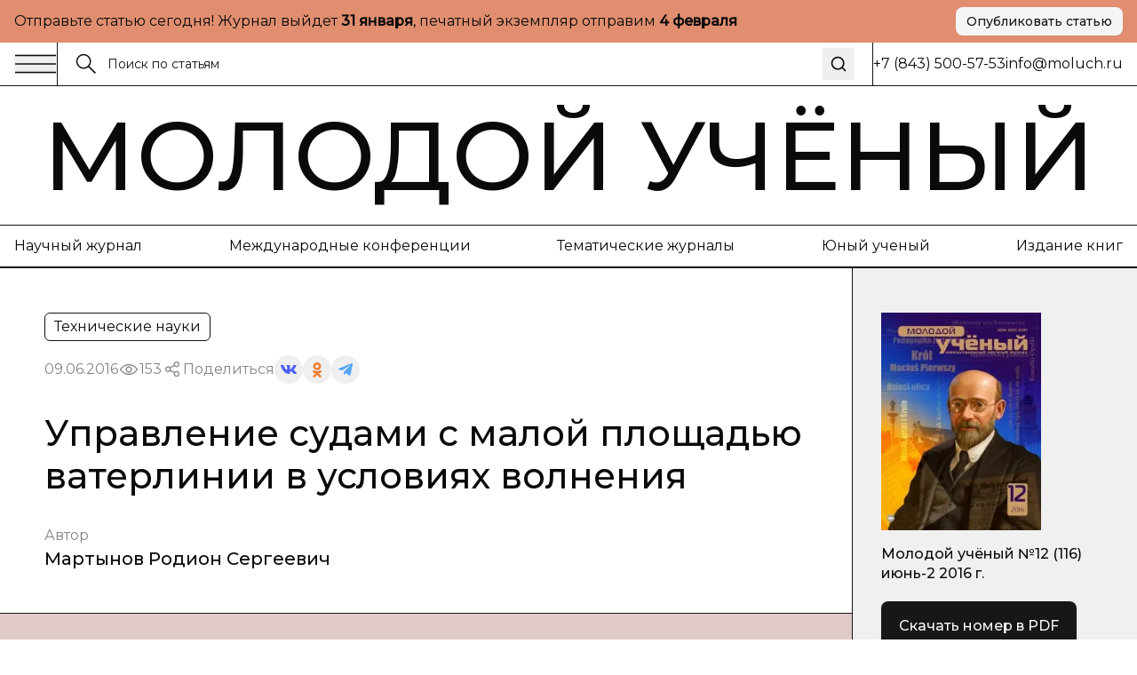

--- FILE ---
content_type: text/html; charset=utf-8
request_url: https://moluch.ru/archive/116/31432
body_size: 42014
content:
<!DOCTYPE html><html lang="ru"><head><meta charSet="utf-8"/><meta name="viewport" content="width=device-width, initial-scale=1"/><link rel="preload" as="image" href="https://articles-static-cdn.moluch.org/articles/j/31432/images/31432.001.png"/><link rel="preload" as="image" href="https://articles-static-cdn.moluch.org/articles/j/31432/images/31432.002.png"/><link rel="preload" as="image" href="https://articles-static-cdn.moluch.org/articles/j/31432/images/31432.003.png"/><link rel="preload" as="image" href="https://articles-static-cdn.moluch.org/articles/j/31432/images/31432.004.png"/><link rel="preload" as="image" href="https://articles-static-cdn.moluch.org/articles/j/31432/images/31432.005.png"/><link rel="preload" as="image" href="https://articles-static-cdn.moluch.org/articles/j/31432/images/31432.006.png"/><link rel="preload" as="image" href="https://articles-static-cdn.moluch.org/articles/j/31432/images/31432.007.png"/><link rel="preload" as="image" href="https://articles-static-cdn.moluch.org/articles/j/31432/images/31432.008.png"/><link rel="preload" as="image" href="https://articles-static-cdn.moluch.org/articles/j/31432/images/31432.009.png"/><link rel="preload" as="image" href="https://articles-static-cdn.moluch.org/articles/j/31432/images/31432.010.png"/><link rel="stylesheet" href="/nextstatic/_next/static/css/42e55bba90ed0fdf.css" data-precedence="next"/><link rel="preload" as="script" fetchPriority="low" href="/nextstatic/_next/static/chunks/webpack-0e70977851e637df.js"/><script src="/nextstatic/_next/static/chunks/4bd1b696-ace30c611f8a87b6.js" async=""></script><script src="/nextstatic/_next/static/chunks/517-33d20f0c42302e32.js" async=""></script><script src="/nextstatic/_next/static/chunks/main-app-946cd85264d987c9.js" async=""></script><script src="/nextstatic/_next/static/chunks/193-1d1ff1a5a413b092.js" async=""></script><script src="/nextstatic/_next/static/chunks/245-874d5907e2d9f4ba.js" async=""></script><script src="/nextstatic/_next/static/chunks/473-4a97a72d0c51e092.js" async=""></script><script src="/nextstatic/_next/static/chunks/692-4c94656a9faefbee.js" async=""></script><script src="/nextstatic/_next/static/chunks/600-fc4fe3d70994b9d6.js" async=""></script><script src="/nextstatic/_next/static/chunks/app/layout-377e83b5bc5143ad.js" async=""></script><script src="/nextstatic/_next/static/chunks/9-2f0d3f08815fc65d.js" async=""></script><script src="/nextstatic/_next/static/chunks/682-0bf23783d9db74d8.js" async=""></script><script src="/nextstatic/_next/static/chunks/app/archive/%5Bissue%5D/%5Bid%5D/page-7ee544709a9afbc5.js" async=""></script><link rel="preload" href="https://www.googletagmanager.com/gtag/js?id=G-CF9CS2916C" as="script"/><link rel="preload" as="image" href="https://articles-static-cdn.moluch.org/articles/j/31432/images/31432.011.png"/><link rel="preload" as="image" href="https://articles-static-cdn.moluch.org/articles/j/31432/images/31432.012.png"/><link rel="preload" as="image" href="https://articles-static-cdn.moluch.org/articles/j/31432/images/31432.013.png"/><link rel="preload" as="image" href="https://articles-static-cdn.moluch.org/articles/j/31432/images/31432.014.jpg"/><link rel="preload" as="image" href="https://articles-static-cdn.moluch.org/articles/j/31432/images/31432.015.png"/><link rel="preload" as="image" href="https://articles-static-cdn.moluch.org/articles/j/31432/images/31432.016.png"/><link rel="preload" as="image" href="https://articles-static-cdn.moluch.org/articles/j/31432/images/31432.017.png"/><link rel="preload" as="image" href="https://articles-static-cdn.moluch.org/articles/j/31432/images/31432.018.png"/><link rel="preload" as="image" href="https://articles-static-cdn.moluch.org/articles/j/31432/images/31432.019.png"/><link rel="preload" as="image" href="https://articles-static-cdn.moluch.org/articles/j/31432/images/31432.020.png"/><link rel="preload" as="image" href="https://articles-static-cdn.moluch.org/articles/j/31432/images/31432.021.png"/><link rel="preload" as="image" href="https://articles-static-cdn.moluch.org/articles/j/31432/images/31432.022.png"/><link rel="preload" as="image" href="https://articles-static-cdn.moluch.org/articles/j/31432/images/31432.023.png"/><link rel="preload" as="image" href="https://articles-static-cdn.moluch.org/articles/j/31432/images/31432.024.png"/><link rel="preload" as="image" href="https://articles-static-cdn.moluch.org/articles/j/31432/images/31432.025.png"/><link rel="preload" as="image" href="https://articles-static-cdn.moluch.org/articles/j/31432/images/31432.026.png"/><link rel="preload" as="image" href="https://articles-static-cdn.moluch.org/articles/j/31432/images/31432.027.png"/><link rel="preload" as="image" href="https://articles-static-cdn.moluch.org/articles/j/31432/images/31432.028.png"/><link rel="preload" as="image" href="https://articles-static-cdn.moluch.org/articles/j/31432/images/31432.029.png"/><link rel="preload" as="image" href="https://articles-static-cdn.moluch.org/articles/j/31432/images/31432.030.png"/><link rel="preload" as="image" href="https://articles-static-cdn.moluch.org/articles/j/31432/images/31432.031.png"/><link rel="preload" as="image" href="https://articles-static-cdn.moluch.org/articles/j/31432/images/31432.032.png"/><link rel="preload" as="image" href="https://articles-static-cdn.moluch.org/articles/j/31432/images/31432.033.png"/><link rel="preload" as="image" href="https://articles-static-cdn.moluch.org/articles/j/31432/images/31432.034.png"/><link rel="preload" as="image" href="https://articles-static-cdn.moluch.org/articles/j/31432/images/31432.035.png"/><link rel="preload" as="image" href="https://articles-static-cdn.moluch.org/articles/j/31432/images/31432.036.png"/><link rel="preload" as="image" href="https://articles-static-cdn.moluch.org/articles/j/31432/images/31432.037.png"/><link rel="preload" as="image" href="https://articles-static-cdn.moluch.org/articles/j/31432/images/31432.038.png"/><link rel="preload" as="image" href="https://articles-static-cdn.moluch.org/articles/j/31432/images/31432.039.png"/><link rel="preload" as="image" href="https://articles-static-cdn.moluch.org/articles/j/31432/images/31432.040.png"/><link rel="preload" as="image" href="https://articles-static-cdn.moluch.org/articles/j/31432/images/31432.041.png"/><link rel="preload" as="image" href="https://articles-static-cdn.moluch.org/articles/j/31432/images/31432.042.png"/><link rel="preload" as="image" href="https://articles-static-cdn.moluch.org/articles/j/31432/images/31432.043.jpg"/><link rel="preload" as="image" href="https://articles-static-cdn.moluch.org/articles/j/31432/images/31432.044.png"/><link rel="preload" as="image" href="https://articles-static-cdn.moluch.org/articles/j/31432/images/31432.045.png"/><link rel="preload" as="image" href="https://articles-static-cdn.moluch.org/articles/j/31432/images/31432.046.png"/><link rel="preload" as="image" href="https://articles-static-cdn.moluch.org/articles/j/31432/images/31432.047.png"/><link rel="preload" as="image" href="https://articles-static-cdn.moluch.org/articles/j/31432/images/31432.048.png"/><link rel="preload" as="image" href="https://articles-static-cdn.moluch.org/articles/j/31432/images/31432.049.png"/><link rel="preload" as="image" href="https://articles-static-cdn.moluch.org/articles/j/31432/images/31432.050.png"/><link rel="preload" as="image" href="https://articles-static-cdn.moluch.org/articles/j/31432/images/31432.051.png"/><link rel="preload" as="image" href="https://articles-static-cdn.moluch.org/articles/j/31432/images/31432.052.png"/><link rel="preload" as="image" href="https://articles-static-cdn.moluch.org/articles/j/31432/images/31432.053.png"/><link rel="preload" as="image" href="https://articles-static-cdn.moluch.org/articles/j/31432/images/31432.054.png"/><link rel="preload" as="image" href="https://articles-static-cdn.moluch.org/articles/j/31432/images/31432.055.png"/><link rel="preload" as="image" href="https://articles-static-cdn.moluch.org/articles/j/31432/images/31432.056.png"/><link rel="preload" as="image" href="https://articles-static-cdn.moluch.org/articles/j/31432/images/31432.057.png"/><link rel="preload" as="image" href="https://articles-static-cdn.moluch.org/articles/j/31432/images/31432.058.png"/><link rel="preload" as="image" href="https://articles-static-cdn.moluch.org/articles/j/31432/images/31432.059.png"/><link rel="preload" as="image" href="https://articles-static-cdn.moluch.org/articles/j/31432/images/31432.060.png"/><link rel="preload" as="image" href="https://articles-static-cdn.moluch.org/articles/j/31432/images/31432.061.png"/><link rel="preload" as="image" href="https://articles-static-cdn.moluch.org/articles/j/31432/images/31432.062.png"/><link rel="preload" as="image" href="https://articles-static-cdn.moluch.org/articles/j/31432/images/31432.063.png"/><link rel="preload" as="image" href="https://articles-static-cdn.moluch.org/articles/j/31432/images/31432.064.png"/><link rel="preload" as="image" href="https://articles-static-cdn.moluch.org/articles/j/31432/images/31432.065.png"/><link rel="preload" as="image" href="https://articles-static-cdn.moluch.org/articles/j/31432/images/31432.066.png"/><link rel="preload" as="image" href="https://articles-static-cdn.moluch.org/articles/j/31432/images/31432.067.png"/><link rel="preload" as="image" href="https://articles-static-cdn.moluch.org/articles/j/31432/images/31432.068.png"/><link rel="preload" as="image" href="https://articles-static-cdn.moluch.org/articles/j/31432/images/31432.069.png"/><link rel="preload" as="image" href="https://articles-static-cdn.moluch.org/articles/j/31432/images/31432.070.png"/><link rel="preload" as="image" href="https://articles-static-cdn.moluch.org/articles/j/31432/images/31432.071.png"/><link rel="preload" as="image" href="https://articles-static-cdn.moluch.org/articles/j/31432/images/31432.072.png"/><link rel="preload" as="image" href="https://articles-static-cdn.moluch.org/articles/j/31432/images/31432.073.png"/><link rel="preload" as="image" href="https://articles-static-cdn.moluch.org/articles/j/31432/images/31432.074.png"/><link rel="preload" as="image" href="https://articles-static-cdn.moluch.org/articles/j/31432/images/31432.075.png"/><link rel="preload" as="image" href="https://articles-static-cdn.moluch.org/articles/j/31432/images/31432.076.png"/><link rel="preload" as="image" href="https://articles-static-cdn.moluch.org/articles/j/31432/images/31432.077.png"/><link rel="preload" as="image" href="https://articles-static-cdn.moluch.org/articles/j/31432/images/31432.078.png"/><link rel="preload" as="image" href="https://articles-static-cdn.moluch.org/articles/j/31432/images/31432.079.png"/><link rel="preload" as="image" href="https://articles-static-cdn.moluch.org/articles/j/31432/images/31432.080.png"/><link rel="preload" as="image" href="https://articles-static-cdn.moluch.org/articles/j/31432/images/31432.081.png"/><link rel="preload" as="image" href="https://articles-static-cdn.moluch.org/articles/j/31432/images/31432.082.png"/><link rel="preload" as="image" href="https://articles-static-cdn.moluch.org/articles/j/31432/images/31432.083.png"/><link rel="preload" as="image" href="https://articles-static-cdn.moluch.org/articles/j/31432/images/31432.084.png"/><link rel="preload" as="image" href="https://articles-static-cdn.moluch.org/articles/j/31432/images/31432.085.png"/><link rel="preload" as="image" href="https://articles-static-cdn.moluch.org/articles/j/31432/images/31432.086.png"/><link rel="preload" as="image" href="https://articles-static-cdn.moluch.org/articles/j/31432/images/31432.087.png"/><link rel="preload" as="image" href="https://articles-static-cdn.moluch.org/articles/j/31432/images/31432.088.png"/><link rel="preload" as="image" href="https://articles-static-cdn.moluch.org/articles/j/31432/images/31432.089.png"/><link rel="preload" as="image" href="https://articles-static-cdn.moluch.org/articles/j/31432/images/31432.090.png"/><link rel="preload" as="image" href="https://articles-static-cdn.moluch.org/articles/j/31432/images/31432.091.jpg"/><link rel="preload" as="image" href="https://articles-static-cdn.moluch.org/articles/j/31432/images/31432.092.png"/><link rel="preload" as="image" href="https://articles-static-cdn.moluch.org/articles/j/31432/images/31432.093.png"/><link rel="preload" as="image" href="https://articles-static-cdn.moluch.org/articles/j/31432/images/31432.094.png"/><link rel="preload" as="image" href="https://articles-static-cdn.moluch.org/articles/j/31432/images/31432.095.jpg"/><link rel="preload" as="image" href="https://articles-static-cdn.moluch.org/articles/j/31432/images/31432.096.jpg"/><link rel="preload" as="image" href="https://articles-static-cdn.moluch.org/articles/j/31432/images/31432.097.png"/><meta name="next-size-adjust" content=""/><meta name="yandex-verification" content="f4cd9b6685036ea9"/><title>Управление судами с малой площадью ватерлинии в условиях волнения | Статья в журнале «Молодой ученый»</title><meta name="description" content="&amp;nbsp;
			

				Суда с&amp;nbsp;малой площадью ватерлинии (далее СМПВ) представляют собой разновидность катамарана, опирающуюся на дв"/><meta name="author" content="Молодой учёный"/><link rel="manifest" href="/manifest.webmanifest"/><meta name="creator" content="Молодой учёный"/><meta name="publisher" content="Молодой учёный"/><meta name="robots" content="index, follow"/><meta name="googlebot" content="index, follow, max-video-preview:-1, max-image-preview:large, max-snippet:-1"/><meta name="article:author" content="Мартынов Родион Сергеевич"/><meta name="article:published_time" content="2016-06-09"/><meta name="article:modified_time" content="2026-01-18T02:04:41.713Z"/><meta name="article:section" content="Технические науки"/><meta name="citation_title" content="Управление судами с малой площадью ватерлинии в условиях волнения"/><meta name="citation_author" content="Мартынов Родион Сергеевич"/><meta name="citation_publication_date" content="2016-06-09"/><meta name="citation_journal_title" content="Молодой учёный"/><meta name="citation_issn" content="2072-0297"/><meta name="citation_volume" content="116"/><meta name="citation_issue" content="12"/><meta name="citation_firstpage" content="322"/><meta name="citation_lastpage" content="327"/><meta name="citation_pdf_url" content="https://moluch.ru/files/files/j/moluch_116_2.zip"/><meta name="citation_abstract_html_url" content="https://moluch.ru/archive/116/31432"/><meta name="citation_language" content="ru"/><link rel="canonical" href="https://moluch.ru/archive/116/31432"/><meta name="format-detection" content="telephone=no, address=no, email=no"/><meta property="og:title" content="Управление судами с малой площадью ватерлинии в условиях волнения | Статья в журнале «Молодой ученый»"/><meta property="og:description" content="&amp;nbsp;
			

				Суда с&amp;nbsp;малой площадью ватерлинии (далее СМПВ) представляют собой разновидность катамарана, опирающуюся на дв"/><meta property="og:type" content="article"/><meta property="article:published_time" content="2016-06-09"/><meta property="article:modified_time" content="2026-01-18T02:04:41.713Z"/><meta property="article:author" content="Мартынов Родион Сергеевич"/><meta property="article:section" content="Технические науки"/><meta name="twitter:card" content="summary_large_image"/><meta name="twitter:title" content="Управление судами с малой площадью ватерлинии в условиях волнения | Статья в журнале «Молодой ученый»"/><meta name="twitter:description" content="&amp;nbsp;
			

				Суда с&amp;nbsp;малой площадью ватерлинии (далее СМПВ) представляют собой разновидность катамарана, опирающуюся на дв"/><link rel="icon" href="/favicon.ico" type="image/x-icon" sizes="16x16"/><link rel="icon" href="/favicon.ico" sizes="16x16 32x32 48x48" type="image/x-icon"/><link rel="icon" href="/favicon-16x16.png" sizes="16x16" type="image/png"/><link rel="icon" href="/favicon-32x32.png" sizes="32x32" type="image/png"/><link rel="icon" href="/android-chrome-192x192.png" sizes="192x192" type="image/png"/><link rel="icon" href="/android-chrome-512x512.png" sizes="512x512" type="image/png"/><link rel="apple-touch-icon" href="/apple-touch-icon.png" sizes="180x180" type="image/png"/><noscript><div><img src="https://mc.yandex.ru/watch/108345" style="position:absolute;left:-9999px" alt=""/></div></noscript><script type="application/ld+json">{"@context":"https://schema.org","@type":"Organization","name":"Молодой учёный","url":"https://moluch.ru","description":"Научный журнал для молодых исследователей","logo":"https://moluch.ru/logo.png","sameAs":[],"publishingPrinciples":"https://moluch.ru/publishing-principles","contactPoint":{"@type":"ContactPoint","contactType":"Editorial Office"},"subOrganization":{"@type":"Organization","name":"Архив статей журнала «Молодой учёный»","url":"https://moluch.ru","description":"Платформа статей научного журнала «Молодой учёный»"}}</script><script src="/nextstatic/_next/static/chunks/polyfills-42372ed130431b0a.js" noModule=""></script></head><body class="__variable_2c0c01 __variable_2c0c01 antialiased"><div class="bg-[#E08E6F] md:py-2 py-4"><div class="wrapper"><div class="flex md:flex-row flex-col items-center justify-between gap-3"><div class="p">Отправьте статью сегодня! Журнал выйдет <strong>...</strong>, печатный экземпляр отправим <strong>...</strong></div><a href="https://moluch.ru/publication/" target="_blank" rel="noopener noreferrer" class="inline-flex items-center justify-center gap-2 rounded-[8px] whitespace-nowrap transition-colors focus-visible:outline-none focus-visible:ring-1 focus-visible:ring-ring disabled:pointer-events-none disabled:opacity-50 [&amp;_svg]:pointer-events-none [&amp;_svg]:size-4 [&amp;_svg]:shrink-0 bg-secondary text-secondary-foreground hover:bg-secondary/80 h-8 px-3 ps_b md:w-fit w-full shadow-sm">Опубликовать статью</a></div></div></div><div class="relative"><div class="bbb sticky top-0 z-[300] bg-white"><div class="wrapper"><div class="flex gap-0 justify-between"><div class="flex md:flex-row flex-row-reverse gap-0 flex-1"><div class="flex md:flex-row flex-row-reverse gap-5 items-center"><button class="h-auto cursor-pointer flex items-center outline-none"><svg width="48" height="24" viewBox="0 0 48 24" fill="none" xmlns="http://www.w3.org/2000/svg"><path d="M1 2.41992H47" stroke="currentColor" stroke-width="1.5" stroke-miterlimit="10"></path><path d="M1 12H47" stroke="currentColor" stroke-width="1.5" stroke-miterlimit="10"></path><path d="M1 21.5801H47" stroke="currentColor" stroke-width="1.5" stroke-miterlimit="10"></path></svg></button><div class="h-12 w-px bg-black"></div></div><form class="px-5 w-full flex items-center relative"><label class="flex w-full h-auto items-center gap-2"><div><svg width="24" height="24" viewBox="0 0 24 24" fill="none" xmlns="http://www.w3.org/2000/svg"><g clip-path="url(#clip0_3044_4262)"><path d="M9.14 16.78C13.3595 16.78 16.78 13.3595 16.78 9.14C16.78 4.92054 13.3595 1.5 9.14 1.5C4.92054 1.5 1.5 4.92054 1.5 9.14C1.5 13.3595 4.92054 16.78 9.14 16.78Z" stroke="currentColor" stroke-width="1.5" stroke-miterlimit="10"></path><path d="M22.5001 22.5001L14.3901 14.3901" stroke="currentColor" stroke-width="1.5" stroke-miterlimit="10"></path></g><defs><clipPath id="clip0_3044_4262"><rect width="24" height="24" fill="white"></rect></clipPath></defs></svg></div><input class="flex h-9 rounded-md border border-input px-3 py-1 text-base transition-colors file:border-0 file:bg-transparent file:text-sm file:font-medium file:text-foreground focus-visible:outline-none focus-visible:ring-1 focus-visible:ring-ring disabled:cursor-not-allowed disabled:opacity-50 md:text-sm w-full bg-transparent border-none outline-none shadow-none placeholder:text-[#121212] !ring-0" placeholder="Поиск по статьям" value=""/></label><button type="submit" class="ml-2 p-2 hover:opacity-70 transition-opacity" aria-label="Поиск"><svg xmlns="http://www.w3.org/2000/svg" width="20" height="20" viewBox="0 0 24 24" fill="none" stroke="currentColor" stroke-width="2" stroke-linecap="round" stroke-linejoin="round" class="lucide lucide-search"><circle cx="11" cy="11" r="8"></circle><path d="m21 21-4.3-4.3"></path></svg></button></form></div><div class="md:flex hidden items-center grow-0 shrink-0 gap-[51.9px]"><div class="h-12 w-px bg-black"></div><div class="p">+7 (843) 500-57-53</div><a href="mailto:info@moluch.ru" class="p hover:text-Green transition-colors">info@moluch.ru</a></div></div></div></div><div class="bbb"><a class="py-3 block wrapper border-b lg:border-b-0 border-black" href="/"><h3 class="title-fullscreen hover:text-Green an">Молодой учёный</h3></a><div class="byb py-3 lg:block hidden"><div class="wrapper"><div class="flex gap-5 justify-between"><a rel="noreferrer nofollow" href="https://moluch.ru/archive/" class="p hover:text-Green an">Научный журнал</a><a rel="noreferrer nofollow" href="https://moluch.ru/conf/" class="p hover:text-Green an">Международные конференции</a><a rel="noreferrer nofollow" href="https://moluch.ru/th/" class="p hover:text-Green an">Тематические журналы</a><a rel="noreferrer nofollow" href="https://moluch.ru/young/" class="p hover:text-Green an">Юный ученый</a><a rel="noreferrer nofollow" href="https://bukbook.ru/" class="p hover:text-Green an">Издание книг</a></div></div></div><div class="simplified-ad-container m-0 p-0" style="max-height:320px;margin:0;padding:0"><div id="yandex_rtb_R-A-2013190-6" style="margin:0;padding:0"></div></div></div><div class="max-w-[1740px] mx-auto"><script type="application/ld+json">{"@context":"https://schema.org","@type":"ScholarlyArticle","headline":"Управление судами с малой площадью ватерлинии в условиях волнения","description":"&nbsp;\n\t\t\t\n\n\t\t\t\tСуда с&nbsp;малой площадью ватерлинии (далее СМПВ) представляют собой разновидность катамарана, опирающуюся на два полностью погруженных корпуса. Подобная конструк","author":[{"@type":"Person","name":"Мартынов Родион Сергеевич"}],"publisher":{"@type":"Organization","name":"Молодой ученый","url":"https://moluch.ru"},"datePublished":"2016-06-09","dateModified":"2026-01-18T02:04:41.713Z","url":"https://moluch.ru/archive/116/31432","about":{"@type":"Thing","name":"Технические науки"},"keywords":[],"inLanguage":"ru","abstract":"","pageStart":"322","pageEnd":"327","citation":"Мартынов, Р. С. Управление судами с малой площадью ватерлинии в условиях волнения / Р. С. Мартынов. — Текст : непосредственный // Молодой ученый. — 2016. — № 12 (116). — С. 322-327. — URL: https://moluch.ru/archive/116/31432.","isPartOf":{"@type":"PublicationIssue","issueNumber":"12","datePublished":"2016-06-09","isPartOf":{"@type":"Periodical","name":"Молодой учёный","url":"https://moluch.ru","issn":"2072-0297"}}}</script><div class="" itemScope="" itemType="http://schema.org/ScholarlyArticle"><div class="max-w-[1740px] mx-auto"><div class="grid-12 gap-0"><div class="lg:col-span-9 col-span-12 lg:order-1 order-1"><div class="lg:brb"><div class="lg:p-[50px] p-4"><div class="hidden lg:block"><div class="flex flex-wrap gap-5 justify-between"><div class="flex gap-2 flex-wrap"><div class="py-1 px-2.5 p w-fit rounded-[6px] border border-black">Технические науки</div></div></div><div class="mt-4 flex items-center gap-4 flex-wrap"><div class="p opacity-50">09.06.2016</div><div class="flex gap-2 opacity-50 items-center"><div><svg width="24" height="24" viewBox="0 0 24 24" fill="none" xmlns="http://www.w3.org/2000/svg"><path d="M11.9995 15.23C10.2195 15.23 8.76953 13.78 8.76953 12C8.76953 10.22 10.2195 8.77002 11.9995 8.77002C13.7795 8.77002 15.2295 10.22 15.2295 12C15.2295 13.78 13.7795 15.23 11.9995 15.23ZM11.9995 9.33002C10.5295 9.33002 9.32953 10.53 9.32953 12C9.32953 13.47 10.5295 14.67 11.9995 14.67C13.4695 14.67 14.6695 13.47 14.6695 12C14.6695 10.53 13.4695 9.33002 11.9995 9.33002Z" fill="currentColor" stroke="currentColor" stroke-width="0.8"></path><path d="M11.9898 17.7C8.01977 17.7 4.27977 15.57 2.24977 12.14C2.22526 12.0957 2.2124 12.0458 2.2124 11.995C2.2124 11.9443 2.22526 11.8944 2.24977 11.85C4.28977 8.43005 8.01977 6.30005 11.9898 6.30005C15.9698 6.30005 19.7098 8.43005 21.7398 11.86C21.7643 11.9044 21.7771 11.9543 21.7771 12.005C21.7771 12.0558 21.7643 12.1057 21.7398 12.15C20.7314 13.8376 19.3036 15.2356 17.5951 16.2081C15.8866 17.1806 13.9556 17.6946 11.9898 17.7ZM2.82977 12C4.77977 15.17 8.27977 17.14 11.9998 17.14C15.7298 17.14 19.2298 15.18 21.1798 12C19.2298 8.83005 15.7198 6.86005 11.9998 6.86005C8.27977 6.86005 4.77977 8.83005 2.82977 12Z" fill="currentColor" stroke="currentColor" stroke-width="0.8"></path></svg></div><div class="p">153</div></div><div class="flex flex-wrap gap-2 items-center"><div class="flex gap-2 opacity-50 items-center"><div><svg width="24" height="24" viewBox="0 0 24 24" fill="none" xmlns="http://www.w3.org/2000/svg"><path fill-rule="evenodd" clip-rule="evenodd" d="M13.7717 7.00213L9.46394 9.55744C8.8866 8.95162 8.07187 8.57378 7.16959 8.57378C5.42018 8.57378 4 9.99392 4 11.7431C4 13.4923 5.42018 14.9124 7.16959 14.9124C8.09023 14.9124 8.91974 14.519 9.49897 13.8914L13.8742 15.8005C13.7365 16.1555 13.6609 16.5415 13.6609 16.9451C13.6609 18.6942 15.0811 20.1144 16.8305 20.1144C18.5798 20.1144 20 18.6942 20 16.9451C20 15.1959 18.5798 13.7757 16.8305 13.7757C15.897 13.7757 15.0573 14.18 14.477 14.823L10.1134 12.919C10.259 12.5554 10.3391 12.1585 10.3391 11.7431C10.3391 11.3053 10.2501 10.8881 10.0892 10.5085L14.2657 8.03096C14.842 8.8232 15.7765 9.33872 16.8305 9.33872C18.5798 9.33872 20 7.91858 20 6.16939C20 4.42011 18.5798 3 16.8305 3C15.0811 3 13.6609 4.42011 13.6609 6.16939C13.6607 6.45065 13.6979 6.73069 13.7717 7.00213ZM15.1244 15.8404C14.9179 16.1585 14.7979 16.5379 14.7979 16.9451C14.7979 18.0668 15.7087 18.9774 16.8305 18.9774C17.9523 18.9774 18.8631 18.0668 18.8631 16.9451C18.8631 15.8234 17.9523 14.9126 16.8305 14.9126C16.1224 14.9126 15.4984 15.2754 15.1344 15.8252L15.1309 15.8307L15.127 15.8366L15.1244 15.8404ZM9.20214 11.7431C9.20214 12.8648 8.29136 13.7755 7.16959 13.7755C6.04772 13.7755 5.13693 12.8648 5.13693 11.7431C5.13693 10.6214 6.04772 9.71073 7.16959 9.71073C8.29136 9.71073 9.20214 10.6214 9.20214 11.7431ZM14.993 7.03887C15.3192 7.72613 16.0197 8.20179 16.8305 8.20179C17.9523 8.20179 18.8631 7.2911 18.8631 6.16939C18.8631 5.04761 17.9523 4.13693 16.8305 4.13693C15.7086 4.13693 14.7979 5.04761 14.7979 6.16939C14.7979 6.46194 14.8598 6.74014 14.9713 6.9915C14.9793 7.00708 14.9865 7.02291 14.993 7.03887Z" fill="currentColor" stroke="black" stroke-width="0.2"></path></svg></div><div class="p">Поделиться</div></div><div class="flex flex-wrap gap-2 items-center"><button class="w-8 h-8 flex rounded-full items-center justify-center border-none outline-none bg-gray-9"><svg width="18" height="10" viewBox="0 0 18 10" fill="none" xmlns="http://www.w3.org/2000/svg"><path d="M14.9368 5.73429C14.6458 5.38429 14.729 5.22857 14.9368 4.91571C14.9405 4.91214 17.3428 1.75071 17.5904 0.678571L17.5919 0.677857C17.7149 0.287143 17.5919 0 16.9971 0H15.029C14.528 0 14.297 0.246429 14.1732 0.522143C14.1732 0.522143 13.1712 2.80643 11.7537 4.28714C11.2961 4.715 11.0846 4.85214 10.8349 4.85214C10.7119 4.85214 10.5206 4.715 10.5206 4.32429V0.677857C10.5206 0.209286 10.3804 0 9.9656 0H6.87099C6.55673 0 6.36997 0.218571 6.36997 0.422143C6.36997 0.866429 7.07875 0.968571 7.15225 2.21857V4.93071C7.15225 5.525 7.03899 5.63429 6.78774 5.63429C6.11871 5.63429 4.49491 3.34071 3.53262 0.715714C3.33837 0.206428 3.14861 0.000714234 2.64384 0.000714234H0.675023C0.113254 0.000714234 0 0.247143 0 0.522857C0 1.01 0.669023 3.43214 3.11111 6.63214C4.73866 8.81643 7.03074 10 9.11582 10C10.3691 10 10.5221 9.73714 10.5221 9.285C10.5221 7.19786 10.4089 7.00071 11.0366 7.00071C11.3276 7.00071 11.8287 7.13786 12.9987 8.19143C14.336 9.44071 14.5558 10 15.3043 10H17.2723C17.8334 10 18.1176 9.73714 17.9541 9.21857C17.5799 8.12786 15.0508 5.88429 14.9368 5.73429Z" fill="#4E5FFC"></path></svg></button><button class="w-8 h-8 flex rounded-full items-center justify-center border-none outline-none bg-gray-9"><svg width="10" height="17" viewBox="0 0 10 17" fill="none" xmlns="http://www.w3.org/2000/svg"><path d="M5.00008 2.57125C6.01746 2.57125 6.84485 3.386 6.84485 4.38784C6.84485 5.38872 6.01746 6.20366 5.00008 6.20366C3.98368 6.20366 3.15531 5.38872 3.15531 4.38784C3.15531 3.386 3.98368 2.57125 5.00008 2.57125ZM5.00008 8.77394C7.45771 8.77394 9.4555 6.80667 9.4555 4.38784C9.4555 1.96804 7.45771 0 5.00008 0C2.54304 0 0.544662 1.96804 0.544662 4.38784C0.544662 6.80658 2.54304 8.77394 5.00008 8.77394ZM6.80267 12.3531C7.7097 12.1496 8.58447 11.7963 9.38998 11.2979C9.9996 10.9195 10.1834 10.1258 9.7992 9.52543C9.41548 8.92366 8.60997 8.74275 7.99926 9.12109C6.17431 10.2515 3.82448 10.251 2.0005 9.12109C1.3897 8.74275 0.584289 8.92376 0.200956 9.52543C-0.183261 10.1263 -2.96071e-05 10.9195 0.609792 11.2979C1.4152 11.7957 2.28997 12.1496 3.197 12.3531L0.706018 14.806C0.196738 15.3079 0.196738 16.1216 0.706509 16.6235C0.961639 16.8743 1.29544 16.9999 1.62914 16.9999C1.96343 16.9999 2.29772 16.8744 2.55285 16.6235L4.99949 14.2132L7.4483 16.6235C7.95758 17.1255 8.78388 17.1255 9.29355 16.6235C9.80381 16.1216 9.80381 15.3074 9.29355 14.806L6.80267 12.3531Z" fill="#EF7E31"></path></svg></button><button class="w-8 h-8 flex rounded-full items-center justify-center border-none outline-none bg-gray-9"><svg width="16" height="14" viewBox="0 0 16 14" fill="none" xmlns="http://www.w3.org/2000/svg"><path d="M6.27827 9.22694L6.0136 13.1357C6.39227 13.1357 6.55628 12.9649 6.75295 12.7598L8.52832 10.9783L12.2071 13.807C12.8818 14.2018 13.3571 13.9939 13.5391 13.1553L15.9538 1.27498L15.9545 1.27428C16.1685 0.227083 15.5938 -0.182415 14.9365 0.0744835L0.742803 5.78015C-0.225887 6.17495 -0.21122 6.74195 0.578132 6.99885L4.20689 8.18394L12.6358 2.64627C13.0324 2.37047 13.3931 2.52307 13.0964 2.79887L6.27827 9.22694Z" fill="#52A6F8"></path></svg></button></div></div></div><h1 class="mt-8 h3 lg:leading-[48px] lg:text-[40px] font-medium">Управление судами с малой площадью ватерлинии в условиях волнения</h1><div class="mt-8"><div class="p opacity-50">Автор</div><div class="mt-1 flex flex-wrap gap-y-1"><div class="mr-2 last:mr-0 pl_b"><a href="https://moluch.ru/authors/57636/" itemProp="author" class="hover:text-Green an">Мартынов Родион Сергеевич</a></div></div></div></div><div class="block lg:hidden"><h1 class="h3 font-medium leading-tight">Управление судами с малой площадью ватерлинии в условиях волнения</h1><div class="mt-6"><div class="p opacity-50">Автор</div><div class="mt-1 flex flex-wrap gap-y-1"><div class="mr-2 last:mr-0 pl_b"><a href="https://moluch.ru/authors/57636/" itemProp="author" class="hover:text-Green an">Мартынов Родион Сергеевич</a></div></div></div><div class="mt-6 flex flex-wrap gap-5 justify-between"><div class="flex gap-2 flex-wrap"><div class="py-1 px-2.5 p w-fit rounded-[6px] border border-black">Технические науки</div></div></div><div class="mt-4 flex items-center gap-4 flex-wrap"><div class="p opacity-50">09.06.2016</div><div class="flex gap-2 opacity-50 items-center"><div><svg width="24" height="24" viewBox="0 0 24 24" fill="none" xmlns="http://www.w3.org/2000/svg"><path d="M11.9995 15.23C10.2195 15.23 8.76953 13.78 8.76953 12C8.76953 10.22 10.2195 8.77002 11.9995 8.77002C13.7795 8.77002 15.2295 10.22 15.2295 12C15.2295 13.78 13.7795 15.23 11.9995 15.23ZM11.9995 9.33002C10.5295 9.33002 9.32953 10.53 9.32953 12C9.32953 13.47 10.5295 14.67 11.9995 14.67C13.4695 14.67 14.6695 13.47 14.6695 12C14.6695 10.53 13.4695 9.33002 11.9995 9.33002Z" fill="currentColor" stroke="currentColor" stroke-width="0.8"></path><path d="M11.9898 17.7C8.01977 17.7 4.27977 15.57 2.24977 12.14C2.22526 12.0957 2.2124 12.0458 2.2124 11.995C2.2124 11.9443 2.22526 11.8944 2.24977 11.85C4.28977 8.43005 8.01977 6.30005 11.9898 6.30005C15.9698 6.30005 19.7098 8.43005 21.7398 11.86C21.7643 11.9044 21.7771 11.9543 21.7771 12.005C21.7771 12.0558 21.7643 12.1057 21.7398 12.15C20.7314 13.8376 19.3036 15.2356 17.5951 16.2081C15.8866 17.1806 13.9556 17.6946 11.9898 17.7ZM2.82977 12C4.77977 15.17 8.27977 17.14 11.9998 17.14C15.7298 17.14 19.2298 15.18 21.1798 12C19.2298 8.83005 15.7198 6.86005 11.9998 6.86005C8.27977 6.86005 4.77977 8.83005 2.82977 12Z" fill="currentColor" stroke="currentColor" stroke-width="0.8"></path></svg></div><div class="p">153</div></div><div class="flex flex-wrap gap-2 items-center"><div class="flex gap-2 opacity-50 items-center"><div><svg width="24" height="24" viewBox="0 0 24 24" fill="none" xmlns="http://www.w3.org/2000/svg"><path fill-rule="evenodd" clip-rule="evenodd" d="M13.7717 7.00213L9.46394 9.55744C8.8866 8.95162 8.07187 8.57378 7.16959 8.57378C5.42018 8.57378 4 9.99392 4 11.7431C4 13.4923 5.42018 14.9124 7.16959 14.9124C8.09023 14.9124 8.91974 14.519 9.49897 13.8914L13.8742 15.8005C13.7365 16.1555 13.6609 16.5415 13.6609 16.9451C13.6609 18.6942 15.0811 20.1144 16.8305 20.1144C18.5798 20.1144 20 18.6942 20 16.9451C20 15.1959 18.5798 13.7757 16.8305 13.7757C15.897 13.7757 15.0573 14.18 14.477 14.823L10.1134 12.919C10.259 12.5554 10.3391 12.1585 10.3391 11.7431C10.3391 11.3053 10.2501 10.8881 10.0892 10.5085L14.2657 8.03096C14.842 8.8232 15.7765 9.33872 16.8305 9.33872C18.5798 9.33872 20 7.91858 20 6.16939C20 4.42011 18.5798 3 16.8305 3C15.0811 3 13.6609 4.42011 13.6609 6.16939C13.6607 6.45065 13.6979 6.73069 13.7717 7.00213ZM15.1244 15.8404C14.9179 16.1585 14.7979 16.5379 14.7979 16.9451C14.7979 18.0668 15.7087 18.9774 16.8305 18.9774C17.9523 18.9774 18.8631 18.0668 18.8631 16.9451C18.8631 15.8234 17.9523 14.9126 16.8305 14.9126C16.1224 14.9126 15.4984 15.2754 15.1344 15.8252L15.1309 15.8307L15.127 15.8366L15.1244 15.8404ZM9.20214 11.7431C9.20214 12.8648 8.29136 13.7755 7.16959 13.7755C6.04772 13.7755 5.13693 12.8648 5.13693 11.7431C5.13693 10.6214 6.04772 9.71073 7.16959 9.71073C8.29136 9.71073 9.20214 10.6214 9.20214 11.7431ZM14.993 7.03887C15.3192 7.72613 16.0197 8.20179 16.8305 8.20179C17.9523 8.20179 18.8631 7.2911 18.8631 6.16939C18.8631 5.04761 17.9523 4.13693 16.8305 4.13693C15.7086 4.13693 14.7979 5.04761 14.7979 6.16939C14.7979 6.46194 14.8598 6.74014 14.9713 6.9915C14.9793 7.00708 14.9865 7.02291 14.993 7.03887Z" fill="currentColor" stroke="black" stroke-width="0.2"></path></svg></div><div class="p">Поделиться</div></div><div class="flex flex-wrap gap-2 items-center"><button class="w-8 h-8 flex rounded-full items-center justify-center border-none outline-none bg-gray-9"><svg width="18" height="10" viewBox="0 0 18 10" fill="none" xmlns="http://www.w3.org/2000/svg"><path d="M14.9368 5.73429C14.6458 5.38429 14.729 5.22857 14.9368 4.91571C14.9405 4.91214 17.3428 1.75071 17.5904 0.678571L17.5919 0.677857C17.7149 0.287143 17.5919 0 16.9971 0H15.029C14.528 0 14.297 0.246429 14.1732 0.522143C14.1732 0.522143 13.1712 2.80643 11.7537 4.28714C11.2961 4.715 11.0846 4.85214 10.8349 4.85214C10.7119 4.85214 10.5206 4.715 10.5206 4.32429V0.677857C10.5206 0.209286 10.3804 0 9.9656 0H6.87099C6.55673 0 6.36997 0.218571 6.36997 0.422143C6.36997 0.866429 7.07875 0.968571 7.15225 2.21857V4.93071C7.15225 5.525 7.03899 5.63429 6.78774 5.63429C6.11871 5.63429 4.49491 3.34071 3.53262 0.715714C3.33837 0.206428 3.14861 0.000714234 2.64384 0.000714234H0.675023C0.113254 0.000714234 0 0.247143 0 0.522857C0 1.01 0.669023 3.43214 3.11111 6.63214C4.73866 8.81643 7.03074 10 9.11582 10C10.3691 10 10.5221 9.73714 10.5221 9.285C10.5221 7.19786 10.4089 7.00071 11.0366 7.00071C11.3276 7.00071 11.8287 7.13786 12.9987 8.19143C14.336 9.44071 14.5558 10 15.3043 10H17.2723C17.8334 10 18.1176 9.73714 17.9541 9.21857C17.5799 8.12786 15.0508 5.88429 14.9368 5.73429Z" fill="#4E5FFC"></path></svg></button><button class="w-8 h-8 flex rounded-full items-center justify-center border-none outline-none bg-gray-9"><svg width="10" height="17" viewBox="0 0 10 17" fill="none" xmlns="http://www.w3.org/2000/svg"><path d="M5.00008 2.57125C6.01746 2.57125 6.84485 3.386 6.84485 4.38784C6.84485 5.38872 6.01746 6.20366 5.00008 6.20366C3.98368 6.20366 3.15531 5.38872 3.15531 4.38784C3.15531 3.386 3.98368 2.57125 5.00008 2.57125ZM5.00008 8.77394C7.45771 8.77394 9.4555 6.80667 9.4555 4.38784C9.4555 1.96804 7.45771 0 5.00008 0C2.54304 0 0.544662 1.96804 0.544662 4.38784C0.544662 6.80658 2.54304 8.77394 5.00008 8.77394ZM6.80267 12.3531C7.7097 12.1496 8.58447 11.7963 9.38998 11.2979C9.9996 10.9195 10.1834 10.1258 9.7992 9.52543C9.41548 8.92366 8.60997 8.74275 7.99926 9.12109C6.17431 10.2515 3.82448 10.251 2.0005 9.12109C1.3897 8.74275 0.584289 8.92376 0.200956 9.52543C-0.183261 10.1263 -2.96071e-05 10.9195 0.609792 11.2979C1.4152 11.7957 2.28997 12.1496 3.197 12.3531L0.706018 14.806C0.196738 15.3079 0.196738 16.1216 0.706509 16.6235C0.961639 16.8743 1.29544 16.9999 1.62914 16.9999C1.96343 16.9999 2.29772 16.8744 2.55285 16.6235L4.99949 14.2132L7.4483 16.6235C7.95758 17.1255 8.78388 17.1255 9.29355 16.6235C9.80381 16.1216 9.80381 15.3074 9.29355 14.806L6.80267 12.3531Z" fill="#EF7E31"></path></svg></button><button class="w-8 h-8 flex rounded-full items-center justify-center border-none outline-none bg-gray-9"><svg width="16" height="14" viewBox="0 0 16 14" fill="none" xmlns="http://www.w3.org/2000/svg"><path d="M6.27827 9.22694L6.0136 13.1357C6.39227 13.1357 6.55628 12.9649 6.75295 12.7598L8.52832 10.9783L12.2071 13.807C12.8818 14.2018 13.3571 13.9939 13.5391 13.1553L15.9538 1.27498L15.9545 1.27428C16.1685 0.227083 15.5938 -0.182415 14.9365 0.0744835L0.742803 5.78015C-0.225887 6.17495 -0.21122 6.74195 0.578132 6.99885L4.20689 8.18394L12.6358 2.64627C13.0324 2.37047 13.3931 2.52307 13.0964 2.79887L6.27827 9.22694Z" fill="#52A6F8"></path></svg></button></div></div></div></div></div><div class=""><div class="bg-Pink-light lg:p-[50px] p-4 relative border-y border-black"><div class="pl_b">Библиографическое описание</div><div class="mt-5 p">Мартынов, Р. С. Управление судами с малой площадью ватерлинии в условиях волнения / Р. С. Мартынов. — Текст : непосредственный // Молодой ученый. — 2016. — № 12 (116). — С. 322-327. — URL: https://moluch.ru/archive/116/31432.</div></div></div></div><div class="simplified-ad-container m-0 p-0" style="max-height:none;margin:0;padding:0"><div id="yandex_rtb_R-A-2013190-4" style="margin:0;padding:0"></div></div><div id="article-content" itemProp="articleBody" class="editor relative overflow-hidden [&amp;_table]:block [&amp;_table]:w-[calc(100%-100px)] [&amp;_table]:mx-auto [&amp;_table]:pb-3 [&amp;_table]:overflow-auto lg:mr-[-1px] [&amp;_ol]:pl-9 [&amp;_ol]:pr-4 lg:[&amp;_ol]:px-[70px] [&amp;_ul]:px-[70px] lg:[&amp;_p]:px-[50px] [&amp;_p]:px-4 lg:[&amp;_h1]:px-[50px] [&amp;_h1]:px-4 lg:[&amp;_h2]:px-[50px] [&amp;_h2]:px-4 lg:[&amp;_h3]:px-[50px] [&amp;_h3]:px-4 editor"><div class="absolute lg:block hidden top-0 right-px bg-black w-full h-px"></div><div class="absolute lg:block hidden -top-5 right-px h-full bg-black w-px"></div><div>
<p>
				 
			</p>
<p>
				Суда с малой площадью ватерлинии (далее СМПВ) представляют собой разновидность катамарана, опирающуюся на два полностью погруженных корпуса. Подобная конструкция позволяет без особых усилий преодолевать бортовую качку, однако при определенной скорости суда данной конструкции могут терять устойчивость в вертикальной плоскости. Это происходит из-за так называемого «эффекта Мунка», который заставляет судно крениться на корму. Для предотвращения возникновения этого эффекта необходимо грамотное применение стабилизирующих рулей, что и является предметом данной работы.
			</p>
<p>
				Для формализации поставленной задачи необходимо рассмотреть математическую модель движения СМПВ. Используя второй закон Ньютона и разложение в ряд Тейлора для обеспечения линейности уравнений, получаем следующее представление движений судна [1]:
			</p>
<p>
<img alt="" height="52" src="https://articles-static-cdn.moluch.org/articles/j/31432/images/31432.001.png" width="218"/>
</p>
<p>
				где <img alt="" height="21" src="https://articles-static-cdn.moluch.org/articles/j/31432/images/31432.002.png" width="38"/>продольное смещение судна, <img alt="" height="21" src="https://articles-static-cdn.moluch.org/articles/j/31432/images/31432.003.png" width="15"/> — поперечное смещение судна, <img alt="" height="21" src="https://articles-static-cdn.moluch.org/articles/j/31432/images/31432.004.png" width="15"/> — вертикальное смещение судна, <img alt="" height="21" src="https://articles-static-cdn.moluch.org/articles/j/31432/images/31432.005.png" width="15"/> — крен, <img alt="" height="21" src="https://articles-static-cdn.moluch.org/articles/j/31432/images/31432.006.png" width="15"/> — дифферент, <img alt="" height="21" src="https://articles-static-cdn.moluch.org/articles/j/31432/images/31432.007.png" width="15"/> — курс (рис. 1), <img alt="" height="21" src="https://articles-static-cdn.moluch.org/articles/j/31432/images/31432.008.png" width="14"/> — возмущающие силы и моменты волн, <img alt="" height="21" src="https://articles-static-cdn.moluch.org/articles/j/31432/images/31432.009.png" width="106"/> — сумма матрицы массы и матрицы присоединенных масс, <img alt="" height="21" src="https://articles-static-cdn.moluch.org/articles/j/31432/images/31432.010.png" width="17"/> — матрица демпфирования, <img alt="" height="21" src="https://articles-static-cdn.moluch.org/articles/j/31432/images/31432.011.png" width="16"/> — матрица восстанавливающих сил (restoring forces).
			</p>
<p>
				Учитывая продольную симметрию данного типа судов, а также линейности уравнений становится возможным выделить уравнения движения СМПВ в вертикальной плоскости:
			</p>
<p>
<img alt="" height="23" src="https://articles-static-cdn.moluch.org/articles/j/31432/images/31432.012.png" width="408"/>
</p>
<p>
<img alt="" height="23" src="https://articles-static-cdn.moluch.org/articles/j/31432/images/31432.013.png" width="407"/>
</p>
<p>
<img alt="" height="190" src="https://articles-static-cdn.moluch.org/articles/j/31432/images/31432.014.jpg" width="242"/>
</p>
<p>
				Рис. 1. Система координат
			</p>
<p>
				 
			</p>
<p>
				Теперь становится возможным переписать эти уравнения в матричной форме, добавив гидродинамические коэффициенты при стабилизирующих рулях:
			</p>
<p>
<img alt="" height="80" src="https://articles-static-cdn.moluch.org/articles/j/31432/images/31432.015.png" width="213"/> <img alt="" height="91" src="https://articles-static-cdn.moluch.org/articles/j/31432/images/31432.016.png" width="53"/><img alt="" height="80" src="https://articles-static-cdn.moluch.org/articles/j/31432/images/31432.017.png" width="240"/>
</p>
<p>
<img alt="" height="101" src="https://articles-static-cdn.moluch.org/articles/j/31432/images/31432.018.png" width="228"/><img alt="" height="37" src="https://articles-static-cdn.moluch.org/articles/j/31432/images/31432.019.png" width="119"/>
</p>
<p>
				где <img alt="" height="21" src="https://articles-static-cdn.moluch.org/articles/j/31432/images/31432.020.png" width="16"/>, <img alt="" height="21" src="https://articles-static-cdn.moluch.org/articles/j/31432/images/31432.021.png" width="16"/>, <img alt="" height="21" src="https://articles-static-cdn.moluch.org/articles/j/31432/images/31432.022.png" width="22"/>, <img alt="" height="27" src="https://articles-static-cdn.moluch.org/articles/j/31432/images/31432.023.png" width="22"/> — углы отклонения переднего и заднего стабилизирующего руля а также силы и моменты, задействованные в их активации и влияющие на вертикальное движение судна.
			</p><span class="ad-placeholder" data-slot="0"></span>
<p>
				В итоге данные уравнения запишутся в виде <img alt="" height="19" src="https://articles-static-cdn.moluch.org/articles/j/31432/images/31432.024.png" width="109"/>, которые в свою очередь очевидными алгебраическими преобразованиями приводятся к классической форме модели в пространстве состояний:
			</p>
<p>
<img alt="" height="19" src="https://articles-static-cdn.moluch.org/articles/j/31432/images/31432.025.png" width="89"/>
</p>
<p>
<img alt="" height="18" src="https://articles-static-cdn.moluch.org/articles/j/31432/images/31432.026.png" width="93"/>
</p>
<p>
				Коэффициенты матрицы управления <em>B</em> определяются следующим образом [5]:
			</p>
<p>
<img alt="" height="26" src="https://articles-static-cdn.moluch.org/articles/j/31432/images/31432.027.png" width="210"/>; <img alt="" height="21" src="https://articles-static-cdn.moluch.org/articles/j/31432/images/31432.028.png" width="101"/>
</p>
<p>
<img alt="" height="26" src="https://articles-static-cdn.moluch.org/articles/j/31432/images/31432.029.png" width="210"/>; <img alt="" height="21" src="https://articles-static-cdn.moluch.org/articles/j/31432/images/31432.030.png" width="91"/>
</p>
<p>
				Основная особенность данной модели состоит в том, что её коэффициенты заданы в частотной области и зависят от многих параметров, большинство из которых невозможно учесть явно [2]. Поэтому при моделировании пользуются одним из основных частотных показателей судна в условиях волнения: частотой встречи <img alt="" height="21" src="https://articles-static-cdn.moluch.org/articles/j/31432/images/31432.031.png" width="18"/> (encounter frequency):
			</p>
<p>
<img alt="" height="45" src="https://articles-static-cdn.moluch.org/articles/j/31432/images/31432.032.png" width="148"/>
</p>
<p>
				где U — собственная скорость судна по курсу, <img alt="" height="18" src="https://articles-static-cdn.moluch.org/articles/j/31432/images/31432.033.png" width="12"/> — частота волнения моря/океана, <img alt="" height="18" src="https://articles-static-cdn.moluch.org/articles/j/31432/images/31432.034.png" width="10"/> — угол между курсом судна и направлением волнения (0° для курса по волнам и 180° для курса строго против волн). Следовательно, для использования данной модели должна быть выбрана определенная частота <img alt="" height="21" src="https://articles-static-cdn.moluch.org/articles/j/31432/images/31432.031.png" width="18"/>.
			</p>
<p>
				Для универсализации модели в нее включают параметрическую неопределенность, которая вычисляется следующим образом: в первую очередь частота волнения дискретизируется в некотором диапазоне. Затем вычисляется частота встречи, основываясь на основных скоростных режимах рассматриваемого судна и интересующего угла <img alt="" height="18" src="https://articles-static-cdn.moluch.org/articles/j/31432/images/31432.034.png" width="10"/>. Для каждого значения <img alt="" height="21" src="https://articles-static-cdn.moluch.org/articles/j/31432/images/31432.035.png" width="22"/>вычисляются коэффициенты модели в пространстве состояний и составляется диапазон вариаций каждого коэффициента. Затем рассматривается уже возмущенная модель вида:
			</p>
<p>
<img alt="" height="23" src="https://articles-static-cdn.moluch.org/articles/j/31432/images/31432.036.png" width="211"/>
</p>
<p>
<img alt="" height="18" src="https://articles-static-cdn.moluch.org/articles/j/31432/images/31432.037.png" width="86"/>
</p>
<p>
				Здесь коэффициенты с индексом n обозначают номинальные значения и равны среднему значению среди всех вычисленных вариантов соответствующих коэффициентов, а коэффициенты с индексом r равны половине диапазона возможных значений. <img alt="" height="18" src="https://articles-static-cdn.moluch.org/articles/j/31432/images/31432.038.png" width="9"/> представляют собой изменения соответствующего коэффициента и ограничены по норме (<img alt="" height="18" src="https://articles-static-cdn.moluch.org/articles/j/31432/images/31432.039.png" width="51"/>).
			</p>
<p>
				Теперь, для применения современных методов теории робастности, необходимо представить систему в виде номинальной модели, замкнутой обратной связью с неопределенностями в коэффициентах (<img alt="" height="18" src="https://articles-static-cdn.moluch.org/articles/j/31432/images/31432.040.png" width="39"/> представление). Это выполняется с помощью верхнего дробно-линейного преобразования (рис. 2):
			</p>
<p>
<img alt="" height="21" src="https://articles-static-cdn.moluch.org/articles/j/31432/images/31432.041.png" width="124"/>
</p>
<p>
				где
			</p>
<p>
<img alt="" height="63" src="https://articles-static-cdn.moluch.org/articles/j/31432/images/31432.042.png" width="243"/>
</p>
<p>
<img alt="" height="190" src="https://articles-static-cdn.moluch.org/articles/j/31432/images/31432.043.jpg" width="221"/>
</p>
<p>
				Рис. 2. <img alt="" height="18" src="https://articles-static-cdn.moluch.org/articles/j/31432/images/31432.040.png" width="39"/> конфигурация
			</p>
<p>
				 
			</p>
<p>
				Матрица M представляет собой комбинацию номинальной модели и границы вариаций её коэффициентов.
			</p>
<p>
<img alt="" height="26" src="https://articles-static-cdn.moluch.org/articles/j/31432/images/31432.044.png" width="298"/>
</p>
<p>
				После построения модели для синтеза управления применялся <img alt="" height="21" src="https://articles-static-cdn.moluch.org/articles/j/31432/images/31432.045.png" width="22"/> и <img alt="" height="18" src="https://articles-static-cdn.moluch.org/articles/j/31432/images/31432.046.png" width="9"/> синтез, которые позволяют учесть указанную параметрическую неопределенность.
			</p>
<p>
				В частности, в рамках данной работы была рассмотрена модель СМПВ судна водоизмещением 400 тонн (CHINA 2001), введенная в [4], и произведено моделирование в среде MATLAB.
			</p><span class="ad-placeholder" data-slot="1"></span>
<p>
				Номинальные коэффициенты модели следующие:
			</p>
<p>
<img alt="" height="21" src="https://articles-static-cdn.moluch.org/articles/j/31432/images/31432.047.png" width="40"/> <img alt="" height="73" src="https://articles-static-cdn.moluch.org/articles/j/31432/images/31432.048.png" width="305"/>
</p>
<p>
<img alt="" height="73" src="https://articles-static-cdn.moluch.org/articles/j/31432/images/31432.049.png" width="317"/>
</p>
<p>
<img alt="" height="37" src="https://articles-static-cdn.moluch.org/articles/j/31432/images/31432.050.png" width="126"/> <img alt="" height="37" src="https://articles-static-cdn.moluch.org/articles/j/31432/images/31432.051.png" width="131"/>
</p>
<p>
				Вариации соответствующих коэффициентов указаны в таблице 1.
			</p>
<p>
				 
			</p>
<p>
				Таблица 1
			</p>
<p>
<strong>Вариации коэффициентов модели</strong>
</p>
<table cellPadding="0" cellSpacing="0"><tbody><tr><td>
<p>
<img alt="" height="26" src="https://articles-static-cdn.moluch.org/articles/j/31432/images/31432.052.png" width="23"/>
</p>
</td><td>
<p>
							0.0626
						</p>
</td></tr><tr><td>
<p>
<img alt="" height="26" src="https://articles-static-cdn.moluch.org/articles/j/31432/images/31432.053.png" width="23"/>
</p>
</td><td>
<p>
							1.7952
						</p>
</td></tr><tr><td>
<p>
<img alt="" height="26" src="https://articles-static-cdn.moluch.org/articles/j/31432/images/31432.054.png" width="23"/>
</p>
</td><td>
<p>
							0.1149
						</p>
</td></tr><tr><td>
<p>
<img alt="" height="26" src="https://articles-static-cdn.moluch.org/articles/j/31432/images/31432.055.png" width="23"/>
</p>
</td><td>
<p>
							8.4392
						</p>
</td></tr><tr><td>
<p>
<img alt="" height="26" src="https://articles-static-cdn.moluch.org/articles/j/31432/images/31432.056.png" width="23"/>
</p>
</td><td>
<p>
							0.0004
						</p>
</td></tr><tr><td>
<p>
<img alt="" height="26" src="https://articles-static-cdn.moluch.org/articles/j/31432/images/31432.057.png" width="23"/>
</p>
</td><td>
<p>
							0.1656
						</p>
</td></tr><tr><td>
<p>
<img alt="" height="26" src="https://articles-static-cdn.moluch.org/articles/j/31432/images/31432.058.png" width="23"/>
</p>
</td><td>
<p>
							-0.0215
						</p>
</td></tr><tr><td>
<p>
<img alt="" height="26" src="https://articles-static-cdn.moluch.org/articles/j/31432/images/31432.059.png" width="23"/>
</p>
</td><td>
<p>
							-0.9618
						</p>
</td></tr><tr><td>
<p>
<img alt="" height="26" src="https://articles-static-cdn.moluch.org/articles/j/31432/images/31432.060.png" width="22"/>
</p>
</td><td>
<p>
							0.2784
						</p>
</td></tr><tr><td>
<p>
<img alt="" height="26" src="https://articles-static-cdn.moluch.org/articles/j/31432/images/31432.061.png" width="22"/>
</p>
</td><td>
<p>
							0.2784
						</p>
</td></tr><tr><td>
<p>
<img alt="" height="26" src="https://articles-static-cdn.moluch.org/articles/j/31432/images/31432.062.png" width="22"/>
</p>
</td><td>
<p>
							0.0114
						</p>
</td></tr><tr><td>
<p>
<img alt="" height="26" src="https://articles-static-cdn.moluch.org/articles/j/31432/images/31432.063.png" width="22"/>
</p>
</td><td>
<p>
							0.0114
						</p>
</td></tr></tbody></table>
<p>
				 
			</p>
<p>
				Затем была составлена <img alt="" height="18" src="https://articles-static-cdn.moluch.org/articles/j/31432/images/31432.064.png" width="14"/>-<img alt="" height="18" src="https://articles-static-cdn.moluch.org/articles/j/31432/images/31432.065.png" width="10"/> конфигурация. Блок <em>M</em> состоит из номинальной модели и вариаций её коэффициентов:
			</p>
<p>
<img alt="" height="68" src="https://articles-static-cdn.moluch.org/articles/j/31432/images/31432.066.png" width="71"/>
</p>
<p>
				где <img alt="" height="21" src="https://articles-static-cdn.moluch.org/articles/j/31432/images/31432.067.png" width="95"/>, <img alt="" height="21" src="https://articles-static-cdn.moluch.org/articles/j/31432/images/31432.068.png" width="13"/> — вектор-строка размерности <img alt="" height="18" src="https://articles-static-cdn.moluch.org/articles/j/31432/images/31432.069.png" width="46"/>. Если обозначить ненулевые элементы <img alt="" height="18" src="https://articles-static-cdn.moluch.org/articles/j/31432/images/31432.070.png" width="9"/> в виде <img alt="" height="21" src="https://articles-static-cdn.moluch.org/articles/j/31432/images/31432.071.png" width="20"/>, то все элементы матрицы <img alt="" height="18" src="https://articles-static-cdn.moluch.org/articles/j/31432/images/31432.070.png" width="9"/> равны нулю, кроме <img alt="" height="26" src="https://articles-static-cdn.moluch.org/articles/j/31432/images/31432.072.png" width="73"/>, <img alt="" height="83" src="https://articles-static-cdn.moluch.org/articles/j/31432/images/31432.073.png" width="878"/>Блок <img alt="" height="21" src="https://articles-static-cdn.moluch.org/articles/j/31432/images/31432.074.png" width="99"/>, где <img alt="" height="26" src="https://articles-static-cdn.moluch.org/articles/j/31432/images/31432.075.png" width="126"/> для <img alt="" height="18" src="https://articles-static-cdn.moluch.org/articles/j/31432/images/31432.076.png" width="110"/> и <img alt="" height="26" src="https://articles-static-cdn.moluch.org/articles/j/31432/images/31432.077.png" width="126"/> для <img alt="" height="18" src="https://articles-static-cdn.moluch.org/articles/j/31432/images/31432.078.png" width="119"/>. <img alt="" height="21" src="https://articles-static-cdn.moluch.org/articles/j/31432/images/31432.079.png" width="139"/>, <img alt="" height="22" src="https://articles-static-cdn.moluch.org/articles/j/31432/images/31432.080.png" width="115"/>.
			</p>
<p>
				Номинальная модель устойчива (все её собственные значения лежат в левой открытой полуплоскости), однако существуют возмущения, способные сделать движение неустойчивым. Отсюда следует, что необходим синтез регулятора, обеспечивающего робастную устойчивость и качество динамического процесса замкнутой системы. Разумно применить <img alt="" height="21" src="https://articles-static-cdn.moluch.org/articles/j/31432/images/31432.045.png" width="22"/> — синтез.
			</p>
<p>
				Для этого сначала необходимо задать весовые функции <img alt="" height="21" src="https://articles-static-cdn.moluch.org/articles/j/31432/images/31432.081.png" width="22"/> и <img alt="" height="21" src="https://articles-static-cdn.moluch.org/articles/j/31432/images/31432.082.png" width="23"/>, которые будут определять качество динамического процесса и ограничения на управляющие элементы [3]. В данном случае, угол отклонения рулей не должен превышать <img alt="" height="22" src="https://articles-static-cdn.moluch.org/articles/j/31432/images/31432.083.png" width="23"/>. <img alt="" height="21" src="https://articles-static-cdn.moluch.org/articles/j/31432/images/31432.081.png" width="22"/> представляет собой диагональную передаточную матрицу размерности <img alt="" height="18" src="https://articles-static-cdn.moluch.org/articles/j/31432/images/31432.084.png" width="37"/>:
			</p>
<p>
<img alt="" height="45" src="https://articles-static-cdn.moluch.org/articles/j/31432/images/31432.085.png" width="106"/>
</p>
<p>
				где соответствующие элементы <img alt="" height="21" src="https://articles-static-cdn.moluch.org/articles/j/31432/images/31432.086.png" width="19"/> и <img alt="" height="21" src="https://articles-static-cdn.moluch.org/articles/j/31432/images/31432.087.png" width="19"/> отвечают контролируемым выходам <img alt="" height="21" src="https://articles-static-cdn.moluch.org/articles/j/31432/images/31432.088.png" width="15"/> и <img alt="" height="21" src="https://articles-static-cdn.moluch.org/articles/j/31432/images/31432.089.png" width="15"/> (смещение по глубине и смещение по дифференту соответственно). Параметры подбирались таким образом, чтобы минимизировать внешние возмущения.
			</p>
<p>
				График амплитудно-частотной характеристики данных весовых функций представлен на рисунке 3.
			</p>
<p>
				В свою очередь, <img alt="" height="21" src="https://articles-static-cdn.moluch.org/articles/j/31432/images/31432.082.png" width="23"/> — диагональная передаточная матрица <img alt="" height="18" src="https://articles-static-cdn.moluch.org/articles/j/31432/images/31432.084.png" width="37"/>, c постоянными элементами, которые отражают масштабирование сигнала <img alt="" height="18" src="https://articles-static-cdn.moluch.org/articles/j/31432/images/31432.090.png" width="92"/> в соответствии с наложенными ограничениями.
			</p><span class="ad-placeholder" data-slot="2"></span>
<p>
<img alt="" height="231" src="https://articles-static-cdn.moluch.org/articles/j/31432/images/31432.091.jpg" width="348"/>
</p>
<p>
				Рис. 3: АЧХ весовых функций
			</p>
<p>
				 
			</p>
<p>
				Полученный регулятор стабилизирует номинальную модель и отвечает требованиям качества динамического процесса: амплитуда в режиме с ненулевым волнением выходного сигнала замкнутой системы в несколько раз ниже, чем у разомкнутой системы при соблюдении ограничений на динамику рулей (рис. 4), однако система не отвечает требованиям робастной устойчивости. Так как <img alt="" height="18" src="https://articles-static-cdn.moluch.org/articles/j/31432/images/31432.092.png" width="52"/>, то должно выполняться [7]:
			</p>
<p>
<img alt="" height="21" src="https://articles-static-cdn.moluch.org/articles/j/31432/images/31432.093.png" width="99"/>
</p>
<p>
<img alt="" height="31" src="https://articles-static-cdn.moluch.org/articles/j/31432/images/31432.094.png" width="263"/>
</p>
<p>
<img alt="" height="253" src="https://articles-static-cdn.moluch.org/articles/j/31432/images/31432.095.jpg" width="338"/>
</p>
<p>
				Рис. 4. Реакция на волнение в 3 балла
			</p>
<p>
				 
			</p>
<p>
<img alt="" height="252" src="https://articles-static-cdn.moluch.org/articles/j/31432/images/31432.096.jpg" width="335"/>
</p>
<p>
				Рис. 5. Реакция на волнение в 5 баллов
			</p>
<p>
				 
			</p>
<p>
				где <img alt="" height="21" src="https://articles-static-cdn.moluch.org/articles/j/31432/images/31432.097.png" width="62"/> называется структурированным сингулярным числом системы. Однако верхняя граница структурированного сингулярного числа больше 1 на некоторых частотах, что означает, что существуют такие возмущения <img alt="" height="18" src="https://articles-static-cdn.moluch.org/articles/j/31432/images/31432.065.png" width="10"/>, которые могут сделать систему неустойчивой.
			</p>
<p>
				Следовательно, нужно расширить границы робастной устойчивости с помощью <img alt="" height="18" src="https://articles-static-cdn.moluch.org/articles/j/31432/images/31432.046.png" width="9"/> синтеза методом D-K итераций, используя регулятор, полученный при <img alt="" height="21" src="https://articles-static-cdn.moluch.org/articles/j/31432/images/31432.045.png" width="22"/> синтезе в качестве начального для алгоритма. В итоге был выбран регулятор, полученный на 10 итерации с минимальной достигнутой границей структурированного сингулярного числа равной 0.8951, который был редуцирован до 9 порядка. Результат его работы для волнения в 5 баллов можно видеть на рисунке 5.
			</p>
<p>
				В результате данной работы был проведен синтез управления, которое отвечает требованиям робастной устойчивости и обеспечивает меньшую амплитуду управляемого выходного сигнала по сравнению с неуправляемым. Следовательно, примененные методы решают поставленную задачу и могут использоваться для обеспечения устойчивости вертикального движения СМПВ в условиях волнения.
			</p>
<p>
				 
			</p>
<p>
				Литература:
			</p>
<p>
				 
			</p>
<ol type="1">
<li>
					               Chinn N. L., Roberts G. N., Scrace R. G., Owens D. H. Mathematical modelling of a small waterplane area twin hulled (SWATH) vessel // Control’94 International Conference. 1994. № 2. С. 1560–1565.
				</li>
<li>
					               Dubrovsky V. A., Matveev K., Sutulo S. Small waterplane area ships. Backbone Publishing Company, 2007. 255 с.
				</li>
<li>
					               Gu D. W., Petkov P.Hr., Konstantinov M. M. Robust Control Design with MATLAB. Springer, 2005. 389 с.
				</li>
<li>
					               Lihua Liang, Baohua Wang, Ming Ji Adaptive Fuzzy Control for SWATH Ship Seakeeping Characteristics // International Conference on Mechatronics and Automation. 2012. С. 440–445.
				</li>
<li>
					               Omar Bin Yaakob Development of a semi-SWATH craft for Malaysian waters. Malaysia: University of Technology, 2006. 198 с.
				</li>
<li>
					               Веремей Е. И. Линейные системы с обратной связью. СПб.: Лань, 2013. 445 с.
				</li>
</ol>
</div>
</div><div class=""><div class="lg:p-[50px] p-4 relative border-y lg:border-l-0 lg:border border-black bg-Green"><div class="flex lg:flex-row flex-col gap-5 items-center"><div class="h3">Можно быстро и просто опубликовать свою научную статью в журнале «Молодой Ученый». Сразу предоставляем препринт и справку о публикации.</div><a href="https://moluch.ru/publication/" target="_blank" rel="noopener noreferrer" class="inline-flex items-center justify-center gap-2 rounded-[8px] whitespace-nowrap transition-colors focus-visible:outline-none focus-visible:ring-1 focus-visible:ring-ring disabled:pointer-events-none disabled:opacity-50 [&amp;_svg]:pointer-events-none [&amp;_svg]:size-4 [&amp;_svg]:shrink-0 bg-primary text-primary-foreground shadow hover:bg-primary/90 h-[55px] px-5 p_b lg:w-fit w-full">Опубликовать статью</a></div></div></div><div class="simplified-ad-container m-0 p-0" style="max-height:none;margin:0;padding:0"><div id="yandex_rtb_R-A-2013190-4" style="margin:0;padding:0"></div></div></div><div class="lg:col-span-3 col-span-12 lg:order-2 order-2 relative"><div class="lg:p-[50px] p-4 lg:pl-8 sticky top-0 bg-Gray"><img alt="" fetchPriority="high" loading="lazy" width="180" height="245" decoding="async" data-nimg="1" class="w-[180px] h-[245px]" style="color:transparent" sizes="(max-width: 768px) 100vw, 180px" srcSet="/nextstatic/_next/image/?url=https%3A%2F%2Farticles-static-cdn.moluch.org%2Fcover_images%2Fj%2Fimg_116.jpg&amp;w=640&amp;q=75 640w, /nextstatic/_next/image/?url=https%3A%2F%2Farticles-static-cdn.moluch.org%2Fcover_images%2Fj%2Fimg_116.jpg&amp;w=750&amp;q=75 750w, /nextstatic/_next/image/?url=https%3A%2F%2Farticles-static-cdn.moluch.org%2Fcover_images%2Fj%2Fimg_116.jpg&amp;w=828&amp;q=75 828w, /nextstatic/_next/image/?url=https%3A%2F%2Farticles-static-cdn.moluch.org%2Fcover_images%2Fj%2Fimg_116.jpg&amp;w=1080&amp;q=75 1080w, /nextstatic/_next/image/?url=https%3A%2F%2Farticles-static-cdn.moluch.org%2Fcover_images%2Fj%2Fimg_116.jpg&amp;w=1200&amp;q=75 1200w, /nextstatic/_next/image/?url=https%3A%2F%2Farticles-static-cdn.moluch.org%2Fcover_images%2Fj%2Fimg_116.jpg&amp;w=1920&amp;q=75 1920w, /nextstatic/_next/image/?url=https%3A%2F%2Farticles-static-cdn.moluch.org%2Fcover_images%2Fj%2Fimg_116.jpg&amp;w=2048&amp;q=75 2048w, /nextstatic/_next/image/?url=https%3A%2F%2Farticles-static-cdn.moluch.org%2Fcover_images%2Fj%2Fimg_116.jpg&amp;w=3840&amp;q=75 3840w" src="/nextstatic/_next/image/?url=https%3A%2F%2Farticles-static-cdn.moluch.org%2Fcover_images%2Fj%2Fimg_116.jpg&amp;w=3840&amp;q=75"/><a rel="noreferrer" href="https://moluch.ru/archive/116" class="mt-4 p_b block hover:text-Green an">Молодой учёный №12 (116) июнь-2 2016 г.</a><a href="https://articles-static-cdn.moluch.org/files/j/moluch_116_2.zip" target="_blank" rel="noreferrer nofollow"><button class="inline-flex items-center justify-center gap-2 rounded-[8px] whitespace-nowrap transition-colors focus-visible:outline-none focus-visible:ring-1 focus-visible:ring-ring disabled:pointer-events-none disabled:opacity-50 [&amp;_svg]:pointer-events-none [&amp;_svg]:size-4 [&amp;_svg]:shrink-0 bg-primary text-primary-foreground shadow hover:bg-primary/90 h-[55px] px-5 p_b mt-5">Скачать номер в PDF</button></a><div class="mt-5"><div class="text-ps opacity-70 mb-2">Скачать часть журнала с этой статьей<span class="inline-block ml-1"><span class="text-Green font-medium">(стр. <!-- -->322-327<!-- -->)</span>:</span></div><a href="https://articles-static-cdn.moluch.org/chapter_files/j/moluch_116_ch3_1.pdf" target="_blank" rel="noreferrer nofollow" class="block p_b hover:text-Green an">Часть 3<!-- --> <!-- -->(cтр. 249 - 352)</a><div class="mt-2"><div class="text-xs opacity-60 mb-1">Расположение в файле:</div><div class="relative w-full h-2 bg-gray-200 rounded-full overflow-hidden"><div class="absolute h-full bg-Green rounded-full" style="left:70.1923076923077%;width:5.769230769230769%"></div></div><div class="flex justify-between text-xs opacity-50 mt-1"><span>стр. <!-- -->249</span><span class="text-Green font-medium">стр. <!-- -->322-327</span><span>стр. <!-- -->352</span></div></div></div></div></div></div></div><div class="bg-Gray"><div class="bbb"><div class="py-5 wrapper"><div class="lg:h2 h3">Похожие статьи</div></div></div><div class="wrapper pb-5"><div class="grid lg:grid-cols-2 grid-cols-1 lg:gap-x-8 gap-0"><a class="py-4 lg:px-0 px-4 lg:brb lg:border-b-0 bbb hover:opacity-70 transition-opacity an" href="/archive/113/29041"><div class="p line-clamp-2">Синтез регулятора системы управления электроприводами канала наведения по горизонту платформы стабилизированной</div></a><a class="py-4 lg:px-0 px-4 lg:brb lg:border-b-0 bbb hover:opacity-70 transition-opacity an" href="/archive/29/3339"><div class="p line-clamp-2">Компенсация возмущений и помех при управлении линейным объектом по выходу</div></a><a class="py-4 lg:px-0 px-4 lg:brb lg:border-b-0 bbb hover:opacity-70 transition-opacity an" href="/archive/11/868"><div class="p line-clamp-2">Виброизолятор энергетической установки с одноосным нелинейным электромагнитным компенсатором жёсткости</div></a><a class="py-4 lg:px-0 px-4 lg:brb lg:border-b-0 bbb hover:opacity-70 transition-opacity an" href="/archive/88/17579"><div class="p line-clamp-2">Управление линейной динамической системой в условиях непараметрической неопределенности</div></a><a class="py-4 lg:px-0 px-4 lg:brb lg:border-b-0 bbb hover:opacity-70 transition-opacity an" href="/conf/tech/archive/286/13203"><div class="p line-clamp-2">Система автоматического управления углом поворота нагрузки</div></a><a class="py-4 lg:px-0 px-4 lg:brb lg:border-b-0 bbb hover:opacity-70 transition-opacity an" href="/conf/tech/archive/74/3891"><div class="p line-clamp-2">Управление движением вращающегося тела с полостью, частично заполненной идеальной жидкостью</div></a><a class="py-4 lg:px-0 px-4 lg:brb lg:border-b-0 bbb hover:opacity-70 transition-opacity an" href="/archive/38/4423"><div class="p line-clamp-2">Автокомпенсационные методы уменьшения влияния акустического воздействия высокой интенсивности</div></a><a class="py-4 lg:px-0 px-4 lg:brb lg:border-b-0 bbb hover:opacity-70 transition-opacity an" href="/archive/12/896"><div class="p line-clamp-2">К практическому применению нелинейной системы перестройки компенсатора жёсткости</div></a><a class="py-4 lg:px-0 px-4 lg:brb lg:border-b-0 bbb hover:opacity-70 transition-opacity an" href="/conf/tech/archive/229/11699"><div class="p line-clamp-2">Применение генератора колебаний с хаотической несущей в технических средствах системы управления движением судов</div></a><a class="py-4 lg:px-0 px-4 lg:brb lg:border-b-0 bbb hover:opacity-70 transition-opacity an" href="/conf/stud/archive/466/17563"><div class="p line-clamp-2">Применение регулятора с нечеткой логикой при автономном контроле целостности глобальной навигационной спутниковой системы методом невязки измерений в скользящем окне</div></a></div></div></div><div class="simplified-ad-container m-0 p-0" style="max-height:250vh;overflow:hidden;margin:0;padding:0"><div id="yandex_rtb_R-A-2013190-17" style="margin:0;padding:0"></div></div></div></div><div id="portal"></div></div><div class="bg-[#121212] overflow-hidden relative z-10"><div class="lg:py-10 pt-4"><div class="border-y border-white"><div class="py-3 wrapper"><h3 class="title-fullscreen text-white">Молодой учёный</h3></div></div></div><div class="lg:py-[60px] pt-8 pb-10 border-b border-white"><div class="wrapper"><div class="flex lg:flex-row flex-col gap-10 justify-between"><div class="flex w-full max-w-[600px] flex-col lg:gap-[120px] gap-10"><div class="flex flex-col gap-4"><a href="https://moluch.ru/about_izd/" class="p text-white">Номера журнала</a><a href="https://moluch.ru/conf/" class="p text-white">Научные конференции</a><a href="https://moluch.ru/th/" class="p text-white">Тематические журналы</a><a href="https://moluch.ru/rules/" class="p text-white">Как опубликовать статью</a><a href="https://moluch.ru/information/" class="p text-white">Полезная информация</a><a href="https://moluch.ru/pay/" class="p text-white">Оплата и скидки</a><a href="https://moluch.ru/about_izd/" class="p text-white">Об издательстве</a></div><div class="flex lg:flex-row flex-col lg:justify-between gap-5"><div class="flex gap-2 items-center"><div class="bg-white/20 size-10 flex items-center justify-center rounded-full text-white"><svg width="24" height="24" viewBox="0 0 24 24" fill="none" xmlns="http://www.w3.org/2000/svg"><path d="M22.1367 6.07136H18.5667C18.421 6.07136 18.278 6.1125 18.153 6.19041C18.0279 6.26831 17.9255 6.38007 17.8566 6.51378C17.8566 6.51378 16.4327 9.24467 15.9754 10.1645C14.7449 12.6389 13.9482 11.8621 13.9482 10.7137V6.75401C13.9482 6.42312 13.822 6.10579 13.5973 5.87182C13.3726 5.63785 13.0679 5.50641 12.7502 5.50641H10.066C9.70047 5.4781 9.33405 5.54759 9.00155 5.70827C8.66905 5.86894 8.38152 6.11548 8.16625 6.42445C8.16625 6.42445 9.52924 6.19495 9.52924 8.10753C9.52924 8.58179 9.5527 9.94613 9.57407 11.0905C9.5781 11.2591 9.53235 11.4249 9.44299 11.5656C9.35364 11.7063 9.22498 11.8151 9.0744 11.8772C8.92381 11.9393 8.75854 11.9518 8.60091 11.9131C8.44328 11.8743 8.30087 11.786 8.19292 11.6603C7.09424 10.0689 6.18417 8.34516 5.48248 6.52648C5.42222 6.39043 5.32575 6.27524 5.20451 6.19457C5.08328 6.1139 4.94238 6.07114 4.79851 6.07136C4.02428 6.07136 2.47499 6.07136 1.55491 6.07136C1.46569 6.07073 1.37765 6.09266 1.29837 6.13528C1.21909 6.17789 1.15092 6.23992 1.09973 6.31602C1.04854 6.39213 1.01586 6.48004 1.00449 6.5722C0.993124 6.66436 1.00341 6.75802 1.03447 6.84512C2.01938 9.65864 6.26208 18.5002 11.1047 18.5002H13.1429C13.3565 18.5002 13.5613 18.4119 13.7123 18.2546C13.8633 18.0974 13.9482 17.8841 13.9482 17.6616V16.3799C13.9482 16.2191 13.9933 16.0618 14.0781 15.9274C14.1629 15.7931 14.2836 15.6874 14.4253 15.6236C14.567 15.5598 14.7235 15.5405 14.8756 15.5682C15.0277 15.5958 15.1687 15.6693 15.2812 15.7794L17.7209 18.1665C17.94 18.3809 18.2293 18.5002 18.53 18.5002H21.7336C23.2788 18.5002 23.2788 17.3836 22.4363 16.5196C21.8435 15.9115 19.7041 13.5631 19.7041 13.5631C19.5209 13.3654 19.4116 13.106 19.396 12.8318C19.3804 12.5575 19.4595 12.2865 19.619 12.0677C20.3106 11.12 21.4416 9.56868 21.9213 8.90409C22.577 7.99572 23.7637 6.07136 22.1367 6.07136Z" fill="currentColor"></path></svg></div></div><div class="flex gap-5 items-center"><div class="p text-white">+7 (843) 500-57-53</div><a href="mailto:info@moluch.ru" class="p text-white hover:text-Green transition-colors">info@moluch.ru</a></div></div></div><div><div class="relative w-fit"><a rel="noreferrer nofollow" href="https://moluch.ru/" class="absolute -right-3 left-auto lg:left-[-60px] text-center rounded-full -top-3 lg:top-[100px] bg-Pink md:w-[140px] h-[115px] w-[115px] md:h-[140px] flex items-center justify-center p-3 text-white md:p psx_b -rotate-[17deg]">Принимаются статьи</a><img alt="" loading="lazy" width="1000" height="1000" decoding="async" data-nimg="1" class="md:w-[260px] w-full h-auto md:h-[366px] object-contain" style="color:transparent" srcSet="/nextstatic/_next/image/?url=%2Fprev_footer.png&amp;w=1080&amp;q=75 1x, /nextstatic/_next/image/?url=%2Fprev_footer.png&amp;w=2048&amp;q=75 2x" src="/nextstatic/_next/image/?url=%2Fprev_footer.png&amp;w=2048&amp;q=75"/></div><a href="https://moluch.ru/publication/" target="_blank" rel="noopener noreferrer" class="inline-flex items-center justify-center gap-2 rounded-[8px] whitespace-nowrap transition-colors focus-visible:outline-none focus-visible:ring-1 focus-visible:ring-ring disabled:pointer-events-none disabled:opacity-50 [&amp;_svg]:pointer-events-none [&amp;_svg]:size-4 [&amp;_svg]:shrink-0 shadow-sm hover:bg-secondary/80 h-[55px] px-5 p_b bg-white mt-5 w-full text-black">Опубликовать статью</a></div></div></div></div><div class="pt-9 pb-5"><div class="wrapper"><div class="flex lg:flex-row flex-col items-start justify-between lg:gap-5 gap-10"><div class="flex lg:flex-row flex-col lg:gap-[100px] gap-5"><div class="ps text-white">© 2008–2025, Издательство «Молодой учёный»</div><div class="flex gap-3 flex-col"><a rel="noreferrer nofollow" href="https://moluch.ru/offer/" class="ps text-white opacity-50">Публичная оферта и реквизиты</a><a rel="noreferrer nofollow" href="https://moluch.ru/agreement/" class="ps text-white opacity-50">Пользовательское соглашение</a><a rel="noreferrer nofollow" href="https://moluch.ru/privacy/" class="ps text-white opacity-50">Политика конфиденциальности</a><a rel="noreferrer nofollow" href="https://moluch.ru/adv-policy/" class="ps text-white opacity-50">Политика рекламной рассылки</a></div></div><a rel="noreferrer nofollow" href="https://octoberweb.ru/" class="flex gap-2 items-center lg:pr-[80px]"><span class="text-white p">Разработка сайта</span><span><svg width="89" height="14" viewBox="0 0 89 14" fill="none" xmlns="http://www.w3.org/2000/svg"><path fill-rule="evenodd" clip-rule="evenodd" d="M42.2804 5.93161C41.9026 5.8905 41.5203 5.92422 41.1555 6.03083C40.7907 6.13745 40.4504 6.31489 40.1542 6.553C39.8579 6.79112 39.6115 7.08525 39.4289 7.41862C39.2463 7.75198 39.1312 8.11804 39.0901 8.49589C39.0489 8.87375 39.0827 9.256 39.1893 9.62083C39.2959 9.98565 39.4733 10.3259 39.7115 10.6222C39.9496 10.9184 40.2437 11.1649 40.5771 11.3474C40.9104 11.53 41.2765 11.6452 41.6543 11.6863C42.0322 11.7274 42.4145 11.6937 42.7793 11.587C43.1441 11.4804 43.4844 11.303 43.7806 11.0649C44.0769 10.8268 44.3233 10.5326 44.5059 10.1993C44.6885 9.86589 44.8036 9.49983 44.8447 9.12198C44.8858 8.74412 44.8521 8.36187 44.7455 7.99704C44.6389 7.63222 44.4614 7.29196 44.2233 6.99571C43.9852 6.69946 43.6911 6.45301 43.3577 6.27043C43.0243 6.08785 42.6583 5.97272 42.2804 5.93161ZM40.5466 3.94726C41.185 3.76067 41.854 3.70167 42.5152 3.77361C43.1765 3.84555 43.8171 4.04703 44.4004 4.36654C44.9838 4.68606 45.4986 5.11735 45.9153 5.63579C46.332 6.15424 46.6425 6.74968 46.8291 7.38812C47.0156 8.02657 47.0746 8.69551 47.0027 9.35676C46.9308 10.018 46.7293 10.6586 46.4098 11.242C46.0903 11.8254 45.659 12.3401 45.1405 12.7568C44.6221 13.1735 44.0266 13.484 43.3882 13.6706C42.7498 13.8572 42.0808 13.9162 41.4196 13.8443C40.7583 13.7723 40.1177 13.5708 39.5343 13.2513C38.9509 12.9318 38.4362 12.5005 38.0195 11.9821C37.6028 11.4636 37.2923 10.8682 37.1057 10.2297C36.9191 9.5913 36.8601 8.92236 36.9321 8.26111C37.004 7.59986 37.2055 6.95926 37.525 6.37588C37.8445 5.79249 38.2758 5.27776 38.7942 4.86105C39.3127 4.44435 39.9081 4.13384 40.5466 3.94726Z" fill="white"></path><path fill-rule="evenodd" clip-rule="evenodd" d="M20.984 5.91463C20.4759 5.91463 19.9768 6.04836 19.5368 6.30239C19.0968 6.55642 18.7315 6.92179 18.4774 7.36178C18.2234 7.80177 18.0897 8.30088 18.0897 8.80894C18.0897 9.31699 18.2234 9.8161 18.4774 10.2561C18.7315 10.6961 19.0968 11.0615 19.5368 11.3155C19.9768 11.5695 20.4759 11.7032 20.984 11.7032C21.492 11.7032 21.9911 11.5695 22.4311 11.3155C22.8711 11.0615 23.2365 10.6961 23.4905 10.2561L25.3704 11.3415C24.9259 12.1114 24.2865 12.7508 23.5165 13.1954C22.7465 13.6399 21.8731 13.874 20.984 13.874C20.0949 13.874 19.2214 13.6399 18.4515 13.1954C17.6815 12.7508 17.0421 12.1114 16.5975 11.3415C16.153 10.5715 15.9189 9.69804 15.9189 8.80894C15.9189 7.91984 16.153 7.0464 16.5975 6.27642C17.0421 5.50643 17.6815 4.86703 18.4515 4.42248C19.2214 3.97793 20.0949 3.7439 20.984 3.7439V5.91463Z" fill="white"></path><path fill-rule="evenodd" clip-rule="evenodd" d="M7.48788 2.33719C6.87552 2.25657 6.25328 2.29735 5.65669 2.45721C5.0601 2.61707 4.50083 2.89287 4.01082 3.26886C3.52082 3.64486 3.10967 4.11369 2.80085 4.64858C2.49203 5.18347 2.29159 5.77395 2.21097 6.3863C2.13035 6.99866 2.17113 7.6209 2.33099 8.21749C2.49085 8.81409 2.76665 9.37335 3.14264 9.86336C3.51864 10.3534 3.98746 10.7645 4.52236 11.0733C5.05725 11.3822 5.64773 11.5826 6.26008 11.6632C6.87244 11.7438 7.49468 11.703 8.09127 11.5432C8.68787 11.3833 9.24713 11.1075 9.73714 10.7315C10.2271 10.3555 10.6383 9.88672 10.9471 9.35183C11.2559 8.81694 11.4564 8.22645 11.537 7.6141C11.6176 7.00174 11.5768 6.37951 11.417 5.78291C11.2571 5.18632 10.9813 4.62705 10.6053 4.13705C10.2293 3.64704 9.7605 3.23589 9.22561 2.92707C8.69071 2.61825 8.10023 2.41781 7.48788 2.33719ZM5.09486 0.360446C5.96681 0.126809 6.87624 0.0672023 7.77122 0.185029C8.6662 0.302855 9.52921 0.595808 10.311 1.04716C11.0927 1.49851 11.7779 2.09942 12.3275 2.81559C12.877 3.53175 13.2801 4.34914 13.5137 5.22109C13.7474 6.09303 13.807 7.00246 13.6892 7.89744C13.5713 8.79242 13.2784 9.65543 12.827 10.4372C12.3757 11.219 11.7748 11.9042 11.0586 12.4537C10.3424 13.0032 9.52504 13.4063 8.6531 13.64C7.78115 13.8736 6.87173 13.9332 5.97675 13.8154C5.08177 13.6975 4.21876 13.4046 3.43699 12.9532C2.65523 12.5019 1.97002 11.901 1.42049 11.1848C0.870954 10.4687 0.467862 9.65126 0.234225 8.77932C0.000588467 7.90737 -0.0590184 6.99795 0.0588082 6.10297C0.176635 5.20799 0.469587 4.34498 0.920939 3.56321C1.37229 2.78145 1.9732 2.09624 2.68937 1.54671C3.40553 0.997175 4.22292 0.594083 5.09486 0.360446Z" fill="white"></path><path fill-rule="evenodd" clip-rule="evenodd" d="M64.961 6.40242C65.5448 6.0123 66.2506 5.84774 66.9467 5.9394C67.6429 6.03105 68.282 6.37267 68.745 6.90059C68.8708 7.04407 68.9813 7.19865 69.0755 7.3618H64.0624C64.2827 6.98019 64.589 6.65093 64.961 6.40242ZM63.7666 9.53263C63.8158 9.72344 63.8848 9.90995 63.9731 10.0891C64.2837 10.7188 64.8126 11.2142 65.4613 11.4829C66.1101 11.7516 66.8344 11.7754 67.4993 11.5496C68.1642 11.3239 68.7244 10.8642 69.0755 10.2561L70.9554 11.3415C70.341 12.4056 69.3607 13.2102 68.1971 13.6052C67.0334 14.0002 65.7659 13.9587 64.6306 13.4884C63.4954 13.0182 62.5697 12.1512 62.0263 11.0491C61.4828 9.94705 61.3585 8.68496 61.6765 7.49802C61.9945 6.31107 62.7332 5.28022 63.755 4.59752C64.7767 3.91483 66.0118 3.62685 67.2301 3.78724C68.4484 3.94763 69.5668 4.54546 70.377 5.46933C71.1873 6.39321 71.634 7.58012 71.634 8.80894H70.9106V8.80906H71.634V9.53263H63.7666Z" fill="white"></path><path fill-rule="evenodd" clip-rule="evenodd" d="M51.3739 0.126221H49.2031V8.79726C49.2031 8.80113 49.2031 8.80501 49.2031 8.80888C49.2031 11.6062 51.4708 13.8739 54.2682 13.8739C57.0655 13.8739 59.3332 11.6062 59.3332 8.80888C59.3332 6.01154 57.0655 3.74384 54.2682 3.74384C53.192 3.74384 52.1943 4.07944 51.3739 4.6517V0.126221ZM51.3739 8.80914H51.3739V8.80007C51.3786 7.20564 52.6726 5.91457 54.2682 5.91457C55.8666 5.91457 57.1625 7.2104 57.1625 8.80888C57.1625 10.4074 55.8666 11.7032 54.2682 11.7032C52.6698 11.7032 51.374 10.4075 51.3739 8.80914Z" fill="white"></path><path fill-rule="evenodd" clip-rule="evenodd" d="M77.4227 3.7439H75.252V8.80894V13.874H77.4227L77.4227 8.80894C77.4227 8.36498 77.5248 7.92698 77.7212 7.52882C77.9175 7.13065 78.2028 6.78299 78.555 6.51273C78.9073 6.24247 79.3169 6.05685 79.7523 5.97024C80.1878 5.88363 80.6373 5.89835 81.0661 6.01325L81.6279 3.91648C80.8775 3.7154 80.0908 3.68965 79.3289 3.84122C78.6436 3.97753 77.9947 4.25399 77.4227 4.6523V3.7439Z" fill="white"></path><path fill-rule="evenodd" clip-rule="evenodd" d="M28.2197 0.126221H30.3905V3.74384H33.2848V5.91457H30.3905V8.80906H30.3905C30.3905 9.31711 30.5243 9.81622 30.7783 10.2562C31.0323 10.6962 31.3977 11.0616 31.8377 11.3156C32.2777 11.5696 32.7768 11.7034 33.2848 11.7034C33.7929 11.7034 34.292 11.5696 34.732 11.3156L35.8174 13.1955C35.0474 13.6401 34.1739 13.8741 33.2848 13.8741C32.3957 13.8741 31.5223 13.6401 30.7523 13.1955C29.9823 12.751 29.3429 12.1116 28.8984 11.3416C28.4538 10.5716 28.2198 9.69821 28.2198 8.80914H28.2197V0.126221Z" fill="white"></path><circle cx="87.1908" cy="12.0653" r="1.80894" fill="#DD572D"></circle></svg></span></a></div></div></div></div><script src="/nextstatic/_next/static/chunks/webpack-0e70977851e637df.js" async=""></script><script>(self.__next_f=self.__next_f||[]).push([0])</script><script>self.__next_f.push([1,"1:\"$Sreact.fragment\"\n3:I[5244,[],\"\"]\n4:I[3866,[],\"\"]\n6:I[6213,[],\"OutletBoundary\"]\n8:I[6213,[],\"MetadataBoundary\"]\na:I[6213,[],\"ViewportBoundary\"]\nc:I[4835,[],\"\"]\nd:I[3704,[\"193\",\"static/chunks/193-1d1ff1a5a413b092.js\",\"245\",\"static/chunks/245-874d5907e2d9f4ba.js\",\"473\",\"static/chunks/473-4a97a72d0c51e092.js\",\"692\",\"static/chunks/692-4c94656a9faefbee.js\",\"600\",\"static/chunks/600-fc4fe3d70994b9d6.js\",\"177\",\"static/chunks/app/layout-377e83b5bc5143ad.js\"],\"\"]\ne:I[8865,[\"193\",\"static/chunks/193-1d1ff1a5a413b092.js\",\"245\",\"static/chunks/245-874d5907e2d9f4ba.js\",\"473\",\"static/chunks/473-4a97a72d0c51e092.js\",\"692\",\"static/chunks/692-4c94656a9faefbee.js\",\"600\",\"static/chunks/600-fc4fe3d70994b9d6.js\",\"177\",\"static/chunks/app/layout-377e83b5bc5143ad.js\"],\"default\"]\nf:I[7165,[\"193\",\"static/chunks/193-1d1ff1a5a413b092.js\",\"245\",\"static/chunks/245-874d5907e2d9f4ba.js\",\"473\",\"static/chunks/473-4a97a72d0c51e092.js\",\"692\",\"static/chunks/692-4c94656a9faefbee.js\",\"600\",\"static/chunks/600-fc4fe3d70994b9d6.js\",\"177\",\"static/chunks/app/layout-377e83b5bc5143ad.js\"],\"default\"]\n10:I[6296,[\"193\",\"static/chunks/193-1d1ff1a5a413b092.js\",\"245\",\"static/chunks/245-874d5907e2d9f4ba.js\",\"473\",\"static/chunks/473-4a97a72d0c51e092.js\",\"692\",\"static/chunks/692-4c94656a9faefbee.js\",\"600\",\"static/chunks/600-fc4fe3d70994b9d6.js\",\"177\",\"static/chunks/app/layout-377e83b5bc5143ad.js\"],\"default\"]\n12:I[7970,[\"193\",\"static/chunks/193-1d1ff1a5a413b092.js\",\"245\",\"static/chunks/245-874d5907e2d9f4ba.js\",\"9\",\"static/chunks/9-2f0d3f08815fc65d.js\",\"600\",\"static/chunks/600-fc4fe3d70994b9d6.js\",\"682\",\"static/chunks/682-0bf23783d9db74d8.js\",\"567\",\"static/chunks/app/archive/%5Bissue%5D/%5Bid%5D/page-7ee544709a9afbc5.js\"],\"Image\"]\n:HL[\"/nextstatic/_next/static/media/48e2044251ef3125-s.p.woff2\",\"font\",{\"crossOrigin\":\"\",\"type\":\"font/woff2\"}]\n:HL[\"/nextstatic/_next/static/media/904be59b21bd51cb-s.p.woff2\",\"font\",{\"crossOrigin\":\"\",\"type\":\"font/woff2\"}]\n:HL[\"/nextstatic/_next/static/css/42e55bba90ed0fdf.css\",\"style\"]\n"])</script><script>self.__next_f.push([1,"0:{\"P\":null,\"b\":\"VxYrwCM3h0MWUrGb4CnVe\",\"p\":\"/nextstatic\",\"c\":[\"\",\"archive\",\"116\",\"31432\"],\"i\":false,\"f\":[[[\"\",{\"children\":[\"archive\",{\"children\":[[\"issue\",\"116\",\"d\"],{\"children\":[[\"id\",\"31432\",\"d\"],{\"children\":[\"__PAGE__\",{}]}]}]}]},\"$undefined\",\"$undefined\",true],[\"\",[\"$\",\"$1\",\"c\",{\"children\":[[[\"$\",\"link\",\"0\",{\"rel\":\"stylesheet\",\"href\":\"/nextstatic/_next/static/css/42e55bba90ed0fdf.css\",\"precedence\":\"next\",\"crossOrigin\":\"$undefined\",\"nonce\":\"$undefined\"}]],\"$L2\"]}],{\"children\":[\"archive\",[\"$\",\"$1\",\"c\",{\"children\":[null,[\"$\",\"$L3\",null,{\"parallelRouterKey\":\"children\",\"segmentPath\":[\"children\",\"archive\",\"children\"],\"error\":\"$undefined\",\"errorStyles\":\"$undefined\",\"errorScripts\":\"$undefined\",\"template\":[\"$\",\"$L4\",null,{}],\"templateStyles\":\"$undefined\",\"templateScripts\":\"$undefined\",\"notFound\":\"$undefined\",\"forbidden\":\"$undefined\",\"unauthorized\":\"$undefined\"}]]}],{\"children\":[[\"issue\",\"116\",\"d\"],[\"$\",\"$1\",\"c\",{\"children\":[null,[\"$\",\"$L3\",null,{\"parallelRouterKey\":\"children\",\"segmentPath\":[\"children\",\"archive\",\"children\",\"$0:f:0:1:2:children:2:children:0\",\"children\"],\"error\":\"$undefined\",\"errorStyles\":\"$undefined\",\"errorScripts\":\"$undefined\",\"template\":[\"$\",\"$L4\",null,{}],\"templateStyles\":\"$undefined\",\"templateScripts\":\"$undefined\",\"notFound\":\"$undefined\",\"forbidden\":\"$undefined\",\"unauthorized\":\"$undefined\"}]]}],{\"children\":[[\"id\",\"31432\",\"d\"],[\"$\",\"$1\",\"c\",{\"children\":[null,[\"$\",\"$L3\",null,{\"parallelRouterKey\":\"children\",\"segmentPath\":[\"children\",\"archive\",\"children\",\"$0:f:0:1:2:children:2:children:0\",\"children\",\"$0:f:0:1:2:children:2:children:2:children:0\",\"children\"],\"error\":\"$undefined\",\"errorStyles\":\"$undefined\",\"errorScripts\":\"$undefined\",\"template\":[\"$\",\"$L4\",null,{}],\"templateStyles\":\"$undefined\",\"templateScripts\":\"$undefined\",\"notFound\":\"$undefined\",\"forbidden\":\"$undefined\",\"unauthorized\":\"$undefined\"}]]}],{\"children\":[\"__PAGE__\",[\"$\",\"$1\",\"c\",{\"children\":[\"$L5\",null,[\"$\",\"$L6\",null,{\"children\":\"$L7\"}]]}],{},null,false]},null,false]},null,false]},null,false]},null,false],[\"$\",\"$1\",\"h\",{\"children\":[null,[\"$\",\"$1\",\"cdlVzYrjaBfdc3kFDFY1d\",{\"children\":[[\"$\",\"$L8\",null,{\"children\":\"$L9\"}],[\"$\",\"$La\",null,{\"children\":\"$Lb\"}],[\"$\",\"meta\",null,{\"name\":\"next-size-adjust\",\"content\":\"\"}]]}]]}],false]],\"m\":\"$undefined\",\"G\":[\"$c\",\"$undefined\"],\"s\":false,\"S\":false}\n"])</script><script>self.__next_f.push([1,"11:T6fa,M22.1367 6.07136H18.5667C18.421 6.07136 18.278 6.1125 18.153 6.19041C18.0279 6.26831 17.9255 6.38007 17.8566 6.51378C17.8566 6.51378 16.4327 9.24467 15.9754 10.1645C14.7449 12.6389 13.9482 11.8621 13.9482 10.7137V6.75401C13.9482 6.42312 13.822 6.10579 13.5973 5.87182C13.3726 5.63785 13.0679 5.50641 12.7502 5.50641H10.066C9.70047 5.4781 9.33405 5.54759 9.00155 5.70827C8.66905 5.86894 8.38152 6.11548 8.16625 6.42445C8.16625 6.42445 9.52924 6.19495 9.52924 8.10753C9.52924 8.58179 9.5527 9.94613 9.57407 11.0905C9.5781 11.2591 9.53235 11.4249 9.44299 11.5656C9.35364 11.7063 9.22498 11.8151 9.0744 11.8772C8.92381 11.9393 8.75854 11.9518 8.60091 11.9131C8.44328 11.8743 8.30087 11.786 8.19292 11.6603C7.09424 10.0689 6.18417 8.34516 5.48248 6.52648C5.42222 6.39043 5.32575 6.27524 5.20451 6.19457C5.08328 6.1139 4.94238 6.07114 4.79851 6.07136C4.02428 6.07136 2.47499 6.07136 1.55491 6.07136C1.46569 6.07073 1.37765 6.09266 1.29837 6.13528C1.21909 6.17789 1.15092 6.23992 1.09973 6.31602C1.04854 6.39213 1.01586 6.48004 1.00449 6.5722C0.993124 6.66436 1.00341 6.75802 1.03447 6.84512C2.01938 9.65864 6.26208 18.5002 11.1047 18.5002H13.1429C13.3565 18.5002 13.5613 18.4119 13.7123 18.2546C13.8633 18.0974 13.9482 17.8841 13.9482 17.6616V16.3799C13.9482 16.2191 13.9933 16.0618 14.0781 15.9274C14.1629 15.7931 14.2836 15.6874 14.4253 15.6236C14.567 15.5598 14.7235 15.5405 14.8756 15.5682C15.0277 15.5958 15.1687 15.6693 15.2812 15.7794L17.7209 18.1665C17.94 18.3809 18.2293 18.5002 18.53 18.5002H21.7336C23.2788 18.5002 23.2788 17.3836 22.4363 16.5196C21.8435 15.9115 19.7041 13.5631 19.7041 13.5631C19.5209 13.3654 19.4116 13.106 19.396 12.8318C19.3804 12.5575 19.4595 12.2865 19.619 12.0677C20.3106 11.12 21.4416 9.56868 21.9213 8.90409C22.577 7.99572 23.7637 6.07136 22.1367 6.07136Z13:T60f,M42.2804 5.93161C41.9026 5.8905 41.5203 5.92422 41.1555 6.03083C40.7907 6.13745 40.4504 6.31489 40.1542 6.553C39.8579 6.79112 39.6115 7.08525 39.4289 7.41862C39.2463 7.75198 39.1312 8.11804 39.0901 8.49589C39.0489 8.87375 39.0827 9.256 39.1893 9."])</script><script>self.__next_f.push([1,"62083C39.2959 9.98565 39.4733 10.3259 39.7115 10.6222C39.9496 10.9184 40.2437 11.1649 40.5771 11.3474C40.9104 11.53 41.2765 11.6452 41.6543 11.6863C42.0322 11.7274 42.4145 11.6937 42.7793 11.587C43.1441 11.4804 43.4844 11.303 43.7806 11.0649C44.0769 10.8268 44.3233 10.5326 44.5059 10.1993C44.6885 9.86589 44.8036 9.49983 44.8447 9.12198C44.8858 8.74412 44.8521 8.36187 44.7455 7.99704C44.6389 7.63222 44.4614 7.29196 44.2233 6.99571C43.9852 6.69946 43.6911 6.45301 43.3577 6.27043C43.0243 6.08785 42.6583 5.97272 42.2804 5.93161ZM40.5466 3.94726C41.185 3.76067 41.854 3.70167 42.5152 3.77361C43.1765 3.84555 43.8171 4.04703 44.4004 4.36654C44.9838 4.68606 45.4986 5.11735 45.9153 5.63579C46.332 6.15424 46.6425 6.74968 46.8291 7.38812C47.0156 8.02657 47.0746 8.69551 47.0027 9.35676C46.9308 10.018 46.7293 10.6586 46.4098 11.242C46.0903 11.8254 45.659 12.3401 45.1405 12.7568C44.6221 13.1735 44.0266 13.484 43.3882 13.6706C42.7498 13.8572 42.0808 13.9162 41.4196 13.8443C40.7583 13.7723 40.1177 13.5708 39.5343 13.2513C38.9509 12.9318 38.4362 12.5005 38.0195 11.9821C37.6028 11.4636 37.2923 10.8682 37.1057 10.2297C36.9191 9.5913 36.8601 8.92236 36.9321 8.26111C37.004 7.59986 37.2055 6.95926 37.525 6.37588C37.8445 5.79249 38.2758 5.27776 38.7942 4.86105C39.3127 4.44435 39.9081 4.13384 40.5466 3.94726Z14:T628,M7.48788 2.33719C6.87552 2.25657 6.25328 2.29735 5.65669 2.45721C5.0601 2.61707 4.50083 2.89287 4.01082 3.26886C3.52082 3.64486 3.10967 4.11369 2.80085 4.64858C2.49203 5.18347 2.29159 5.77395 2.21097 6.3863C2.13035 6.99866 2.17113 7.6209 2.33099 8.21749C2.49085 8.81409 2.76665 9.37335 3.14264 9.86336C3.51864 10.3534 3.98746 10.7645 4.52236 11.0733C5.05725 11.3822 5.64773 11.5826 6.26008 11.6632C6.87244 11.7438 7.49468 11.703 8.09127 11.5432C8.68787 11.3833 9.24713 11.1075 9.73714 10.7315C10.2271 10.3555 10.6383 9.88672 10.9471 9.35183C11.2559 8.81694 11.4564 8.22645 11.537 7.6141C11.6176 7.00174 11.5768 6.37951 11.417 5.78291C11.2571 5.18632 10.9813 4.62705 10.6053 4.13705C10.2293 3.64704 9.7605 3.23589 9.22561 2.92707C8.6907"])</script><script>self.__next_f.push([1,"1 2.61825 8.10023 2.41781 7.48788 2.33719ZM5.09486 0.360446C5.96681 0.126809 6.87624 0.0672023 7.77122 0.185029C8.6662 0.302855 9.52921 0.595808 10.311 1.04716C11.0927 1.49851 11.7779 2.09942 12.3275 2.81559C12.877 3.53175 13.2801 4.34914 13.5137 5.22109C13.7474 6.09303 13.807 7.00246 13.6892 7.89744C13.5713 8.79242 13.2784 9.65543 12.827 10.4372C12.3757 11.219 11.7748 11.9042 11.0586 12.4537C10.3424 13.0032 9.52504 13.4063 8.6531 13.64C7.78115 13.8736 6.87173 13.9332 5.97675 13.8154C5.08177 13.6975 4.21876 13.4046 3.43699 12.9532C2.65523 12.5019 1.97002 11.901 1.42049 11.1848C0.870954 10.4687 0.467862 9.65126 0.234225 8.77932C0.000588467 7.90737 -0.0590184 6.99795 0.0588082 6.10297C0.176635 5.20799 0.469587 4.34498 0.920939 3.56321C1.37229 2.78145 1.9732 2.09624 2.68937 1.54671C3.40553 0.997175 4.22292 0.594083 5.09486 0.360446Z"])</script><script>self.__next_f.push([1,"2:[\"$\",\"html\",null,{\"lang\":\"ru\",\"children\":[[\"$\",\"head\",null,{\"children\":[[[\"$\",\"$Ld\",null,{\"id\":\"yandex-metrica\",\"strategy\":\"afterInteractive\",\"dangerouslySetInnerHTML\":{\"__html\":\"\\n            (function(m,e,t,r,i,k,a){m[i]=m[i]||function(){(m[i].a=m[i].a||[]).push(arguments)};\\n            m[i].l=1*new Date();\\n            for (var j = 0; j \u003c document.scripts.length; j++) {if (document.scripts[j].src === r) { return; }}\\n            k=e.createElement(t),a=e.getElementsByTagName(t)[0],k.async=1,k.src=r,a.parentNode.insertBefore(k,a)})\\n            (window, document, \\\"script\\\", \\\"https://mc.yandex.ru/metrika/tag.js\\\", \\\"ym\\\");\\n\\n            ym(108345, \\\"init\\\", {\\n                 clickmap:true,\\n                 trackLinks:true,\\n                 accurateTrackBounce:true,\\n                 webvisor:true\\n            });\\n          \"}}],[\"$\",\"noscript\",null,{\"children\":[\"$\",\"div\",null,{\"children\":[\"$\",\"img\",null,{\"src\":\"https://mc.yandex.ru/watch/108345\",\"style\":{\"position\":\"absolute\",\"left\":\"-9999px\"},\"alt\":\"\"}]}]}],[\"$\",\"$Ld\",null,{\"src\":\"https://www.googletagmanager.com/gtag/js?id=G-CF9CS2916C\",\"strategy\":\"afterInteractive\"}],[\"$\",\"$Ld\",null,{\"id\":\"google-analytics\",\"strategy\":\"afterInteractive\",\"dangerouslySetInnerHTML\":{\"__html\":\"\\n            window.dataLayer = window.dataLayer || [];\\n            function gtag(){dataLayer.push(arguments);}\\n            gtag('js', new Date());\\n            gtag('config', 'G-CF9CS2916C');\\n          \"}}],[\"$\",\"meta\",null,{\"name\":\"yandex-verification\",\"content\":\"f4cd9b6685036ea9\"}]],[\"$\",\"script\",null,{\"type\":\"application/ld+json\",\"dangerouslySetInnerHTML\":{\"__html\":\"{\\\"@context\\\":\\\"https://schema.org\\\",\\\"@type\\\":\\\"Organization\\\",\\\"name\\\":\\\"Молодой учёный\\\",\\\"url\\\":\\\"https://moluch.ru\\\",\\\"description\\\":\\\"Научный журнал для молодых исследователей\\\",\\\"logo\\\":\\\"https://moluch.ru/logo.png\\\",\\\"sameAs\\\":[],\\\"publishingPrinciples\\\":\\\"https://moluch.ru/publishing-principles\\\",\\\"contactPoint\\\":{\\\"@type\\\":\\\"ContactPoint\\\",\\\"contactType\\\":\\\"Editorial Office\\\"},\\\"subOrganization\\\":{\\\"@type\\\":\\\"Organization\\\",\\\"name\\\":\\\"Архив статей журнала «Молодой учёный»\\\",\\\"url\\\":\\\"https://moluch.ru\\\",\\\"description\\\":\\\"Платформа статей научного журнала «Молодой учёный»\\\"}}\"}}]]}],[\"$\",\"body\",null,{\"className\":\"__variable_2c0c01 __variable_2c0c01 antialiased\",\"children\":[[\"$\",\"$Le\",null,{}],[\"$\",\"$Lf\",null,{}],[\"$\",\"div\",null,{\"className\":\"relative\",\"children\":[[\"$\",\"$L10\",null,{}],[\"$\",\"div\",null,{\"className\":\"max-w-[1740px] mx-auto\",\"children\":[\"$\",\"$L3\",null,{\"parallelRouterKey\":\"children\",\"segmentPath\":[\"children\"],\"error\":\"$undefined\",\"errorStyles\":\"$undefined\",\"errorScripts\":\"$undefined\",\"template\":[\"$\",\"$L4\",null,{}],\"templateStyles\":\"$undefined\",\"templateScripts\":\"$undefined\",\"notFound\":[[],[\"$\",\"div\",null,{\"className\":\"wrapper py-12\",\"children\":[\"$\",\"div\",null,{\"className\":\"max-w-4xl mx-auto text-center\",\"children\":[[\"$\",\"h1\",null,{\"className\":\"h1 text-red-600 mb-8\",\"children\":\"Ошибка 404: Страница не найдена!\"}],[\"$\",\"div\",null,{\"className\":\"text-left max-w-2xl mx-auto\",\"children\":[[\"$\",\"div\",null,{\"className\":\"p mb-6\",\"children\":[[\"$\",\"p\",null,{\"className\":\"p mb-4\",\"children\":\"Страница, которую вы хотели открыть, не найдена.\"}],[\"$\",\"p\",null,{\"className\":\"p mb-6\",\"children\":\"А пока предлагаем Вам перейти к одному из наших проектов:\"}]]}],[\"$\",\"ul\",null,{\"className\":\"space-y-3\",\"children\":[[\"$\",\"li\",null,{\"children\":[\"$\",\"a\",null,{\"href\":\"https://moluch.ru/\",\"className\":\"p text-blue-600 hover:text-blue-800 hover:underline an\",\"target\":\"_blank\",\"rel\":\"noopener noreferrer\",\"children\":\"Журнал «Молодой ученый»\"}]}],[\"$\",\"li\",null,{\"children\":[\"$\",\"a\",null,{\"href\":\"https://moluch.ru/conf/\",\"className\":\"p text-blue-600 hover:text-blue-800 hover:underline an\",\"target\":\"_blank\",\"rel\":\"noopener noreferrer\",\"children\":\"Международные научные конференции\"}]}],[\"$\",\"li\",null,{\"children\":[\"$\",\"a\",null,{\"href\":\"https://moluch.ru/th/\",\"className\":\"p text-blue-600 hover:text-blue-800 hover:underline an\",\"target\":\"_blank\",\"rel\":\"noopener noreferrer\",\"children\":\"Тематические журналы\"}]}],[\"$\",\"li\",null,{\"children\":[\"$\",\"a\",null,{\"href\":\"https://moluch.ru/special/\",\"className\":\"p text-blue-600 hover:text-blue-800 hover:underline an\",\"target\":\"_blank\",\"rel\":\"noopener noreferrer\",\"children\":\"Спецвыпуски журнала\"}]}],[\"$\",\"li\",null,{\"children\":[\"$\",\"a\",null,{\"href\":\"https://moluch.ru/young/\",\"className\":\"p text-blue-600 hover:text-blue-800 hover:underline an\",\"target\":\"_blank\",\"rel\":\"noopener noreferrer\",\"children\":\"Журнал «Юный ученый»\"}]}]]}]]}],[\"$\",\"div\",null,{\"className\":\"mt-8\",\"children\":[\"$\",\"p\",null,{\"className\":\"ps text-gray-600\",\"children\":\"Используйте кнопку \\\"Назад\\\" в браузере для возврата на предыдущую страницу\"}]}]]}]}]],\"forbidden\":\"$undefined\",\"unauthorized\":\"$undefined\"}]}],[\"$\",\"div\",null,{\"id\":\"portal\"}]]}],[\"$\",\"div\",null,{\"className\":\"bg-[#121212] overflow-hidden relative z-10\",\"children\":[[\"$\",\"div\",null,{\"className\":\"lg:py-10 pt-4\",\"children\":[\"$\",\"div\",null,{\"className\":\"border-y border-white\",\"children\":[\"$\",\"div\",null,{\"className\":\"py-3 wrapper\",\"children\":[\"$\",\"h3\",null,{\"className\":\"title-fullscreen text-white\",\"children\":\"Молодой учёный\"}]}]}]}],[\"$\",\"div\",null,{\"className\":\"lg:py-[60px] pt-8 pb-10 border-b border-white\",\"children\":[\"$\",\"div\",null,{\"className\":\"wrapper\",\"children\":[\"$\",\"div\",null,{\"className\":\"flex lg:flex-row flex-col gap-10 justify-between\",\"children\":[[\"$\",\"div\",null,{\"className\":\"flex w-full max-w-[600px] flex-col lg:gap-[120px] gap-10\",\"children\":[[\"$\",\"div\",null,{\"className\":\"flex flex-col gap-4\",\"children\":[[\"$\",\"a\",\"Номера журнала\",{\"href\":\"https://moluch.ru/about_izd/\",\"className\":\"p text-white\",\"children\":\"Номера журнала\"}],[\"$\",\"a\",\"Научные конференции\",{\"href\":\"https://moluch.ru/conf/\",\"className\":\"p text-white\",\"children\":\"Научные конференции\"}],[\"$\",\"a\",\"Тематические журналы\",{\"href\":\"https://moluch.ru/th/\",\"className\":\"p text-white\",\"children\":\"Тематические журналы\"}],[\"$\",\"a\",\"Как опубликовать статью\",{\"href\":\"https://moluch.ru/rules/\",\"className\":\"p text-white\",\"children\":\"Как опубликовать статью\"}],[\"$\",\"a\",\"Полезная информация\",{\"href\":\"https://moluch.ru/information/\",\"className\":\"p text-white\",\"children\":\"Полезная информация\"}],[\"$\",\"a\",\"Оплата и скидки\",{\"href\":\"https://moluch.ru/pay/\",\"className\":\"p text-white\",\"children\":\"Оплата и скидки\"}],[\"$\",\"a\",\"Об издательстве\",{\"href\":\"https://moluch.ru/about_izd/\",\"className\":\"p text-white\",\"children\":\"Об издательстве\"}]]}],[\"$\",\"div\",null,{\"className\":\"flex lg:flex-row flex-col lg:justify-between gap-5\",\"children\":[[\"$\",\"div\",null,{\"className\":\"flex gap-2 items-center\",\"children\":[\"$\",\"div\",null,{\"className\":\"bg-white/20 size-10 flex items-center justify-center rounded-full text-white\",\"children\":[\"$\",\"svg\",null,{\"width\":\"24\",\"height\":\"24\",\"viewBox\":\"0 0 24 24\",\"fill\":\"none\",\"xmlns\":\"http://www.w3.org/2000/svg\",\"children\":[\"$\",\"path\",null,{\"d\":\"$11\",\"fill\":\"currentColor\"}]}]}]}],[\"$\",\"div\",null,{\"className\":\"flex gap-5 items-center\",\"children\":[[\"$\",\"div\",null,{\"className\":\"p text-white\",\"children\":\"+7 (843) 500-57-53\"}],[\"$\",\"a\",null,{\"href\":\"mailto:info@moluch.ru\",\"className\":\"p text-white hover:text-Green transition-colors\",\"children\":\"info@moluch.ru\"}]]}]]}]]}],[\"$\",\"div\",null,{\"children\":[[\"$\",\"div\",null,{\"className\":\"relative w-fit\",\"children\":[[\"$\",\"a\",null,{\"rel\":\"noreferrer nofollow\",\"href\":\"https://moluch.ru/\",\"className\":\"absolute -right-3 left-auto lg:left-[-60px] text-center rounded-full -top-3 lg:top-[100px] bg-Pink md:w-[140px] h-[115px] w-[115px] md:h-[140px] flex items-center justify-center p-3 text-white md:p psx_b -rotate-[17deg]\",\"children\":\"Принимаются статьи\"}],[\"$\",\"$L12\",null,{\"className\":\"md:w-[260px] w-full h-auto md:h-[366px] object-contain\",\"src\":\"/prev_footer.png\",\"alt\":\"\",\"width\":1000,\"height\":1000}]]}],[\"$\",\"a\",null,{\"href\":\"https://moluch.ru/publication/\",\"target\":\"_blank\",\"rel\":\"noopener noreferrer\",\"children\":\"Опубликовать статью\",\"className\":\"inline-flex items-center justify-center gap-2 rounded-[8px] whitespace-nowrap transition-colors focus-visible:outline-none focus-visible:ring-1 focus-visible:ring-ring disabled:pointer-events-none disabled:opacity-50 [\u0026_svg]:pointer-events-none [\u0026_svg]:size-4 [\u0026_svg]:shrink-0 shadow-sm hover:bg-secondary/80 h-[55px] px-5 p_b bg-white mt-5 w-full text-black\",\"ref\":null}]]}]]}]}]}],[\"$\",\"div\",null,{\"className\":\"pt-9 pb-5\",\"children\":[\"$\",\"div\",null,{\"className\":\"wrapper\",\"children\":[\"$\",\"div\",null,{\"className\":\"flex lg:flex-row flex-col items-start justify-between lg:gap-5 gap-10\",\"children\":[[\"$\",\"div\",null,{\"className\":\"flex lg:flex-row flex-col lg:gap-[100px] gap-5\",\"children\":[[\"$\",\"div\",null,{\"className\":\"ps text-white\",\"children\":\"© 2008–2025, Издательство «Молодой учёный»\"}],[\"$\",\"div\",null,{\"className\":\"flex gap-3 flex-col\",\"children\":[[\"$\",\"a\",\"Публичная оферта и реквизиты\",{\"rel\":\"noreferrer nofollow\",\"href\":\"https://moluch.ru/offer/\",\"className\":\"ps text-white opacity-50\",\"children\":\"Публичная оферта и реквизиты\"}],[\"$\",\"a\",\"Пользовательское соглашение\",{\"rel\":\"noreferrer nofollow\",\"href\":\"https://moluch.ru/agreement/\",\"className\":\"ps text-white opacity-50\",\"children\":\"Пользовательское соглашение\"}],[\"$\",\"a\",\"Политика конфиденциальности\",{\"rel\":\"noreferrer nofollow\",\"href\":\"https://moluch.ru/privacy/\",\"className\":\"ps text-white opacity-50\",\"children\":\"Политика конфиденциальности\"}],[\"$\",\"a\",\"Политика рекламной рассылки\",{\"rel\":\"noreferrer nofollow\",\"href\":\"https://moluch.ru/adv-policy/\",\"className\":\"ps text-white opacity-50\",\"children\":\"Политика рекламной рассылки\"}]]}]]}],[\"$\",\"a\",null,{\"rel\":\"noreferrer nofollow\",\"href\":\"https://octoberweb.ru/\",\"className\":\"flex gap-2 items-center lg:pr-[80px]\",\"children\":[[\"$\",\"span\",null,{\"className\":\"text-white p\",\"children\":\"Разработка сайта\"}],[\"$\",\"span\",null,{\"children\":[\"$\",\"svg\",null,{\"width\":\"89\",\"height\":\"14\",\"viewBox\":\"0 0 89 14\",\"fill\":\"none\",\"xmlns\":\"http://www.w3.org/2000/svg\",\"children\":[[\"$\",\"path\",null,{\"fillRule\":\"evenodd\",\"clipRule\":\"evenodd\",\"d\":\"$13\",\"fill\":\"white\"}],[\"$\",\"path\",null,{\"fillRule\":\"evenodd\",\"clipRule\":\"evenodd\",\"d\":\"M20.984 5.91463C20.4759 5.91463 19.9768 6.04836 19.5368 6.30239C19.0968 6.55642 18.7315 6.92179 18.4774 7.36178C18.2234 7.80177 18.0897 8.30088 18.0897 8.80894C18.0897 9.31699 18.2234 9.8161 18.4774 10.2561C18.7315 10.6961 19.0968 11.0615 19.5368 11.3155C19.9768 11.5695 20.4759 11.7032 20.984 11.7032C21.492 11.7032 21.9911 11.5695 22.4311 11.3155C22.8711 11.0615 23.2365 10.6961 23.4905 10.2561L25.3704 11.3415C24.9259 12.1114 24.2865 12.7508 23.5165 13.1954C22.7465 13.6399 21.8731 13.874 20.984 13.874C20.0949 13.874 19.2214 13.6399 18.4515 13.1954C17.6815 12.7508 17.0421 12.1114 16.5975 11.3415C16.153 10.5715 15.9189 9.69804 15.9189 8.80894C15.9189 7.91984 16.153 7.0464 16.5975 6.27642C17.0421 5.50643 17.6815 4.86703 18.4515 4.42248C19.2214 3.97793 20.0949 3.7439 20.984 3.7439V5.91463Z\",\"fill\":\"white\"}],[\"$\",\"path\",null,{\"fillRule\":\"evenodd\",\"clipRule\":\"evenodd\",\"d\":\"$14\",\"fill\":\"white\"}],[\"$\",\"path\",null,{\"fillRule\":\"evenodd\",\"clipRule\":\"evenodd\",\"d\":\"M64.961 6.40242C65.5448 6.0123 66.2506 5.84774 66.9467 5.9394C67.6429 6.03105 68.282 6.37267 68.745 6.90059C68.8708 7.04407 68.9813 7.19865 69.0755 7.3618H64.0624C64.2827 6.98019 64.589 6.65093 64.961 6.40242ZM63.7666 9.53263C63.8158 9.72344 63.8848 9.90995 63.9731 10.0891C64.2837 10.7188 64.8126 11.2142 65.4613 11.4829C66.1101 11.7516 66.8344 11.7754 67.4993 11.5496C68.1642 11.3239 68.7244 10.8642 69.0755 10.2561L70.9554 11.3415C70.341 12.4056 69.3607 13.2102 68.1971 13.6052C67.0334 14.0002 65.7659 13.9587 64.6306 13.4884C63.4954 13.0182 62.5697 12.1512 62.0263 11.0491C61.4828 9.94705 61.3585 8.68496 61.6765 7.49802C61.9945 6.31107 62.7332 5.28022 63.755 4.59752C64.7767 3.91483 66.0118 3.62685 67.2301 3.78724C68.4484 3.94763 69.5668 4.54546 70.377 5.46933C71.1873 6.39321 71.634 7.58012 71.634 8.80894H70.9106V8.80906H71.634V9.53263H63.7666Z\",\"fill\":\"white\"}],[\"$\",\"path\",null,{\"fillRule\":\"evenodd\",\"clipRule\":\"evenodd\",\"d\":\"M51.3739 0.126221H49.2031V8.79726C49.2031 8.80113 49.2031 8.80501 49.2031 8.80888C49.2031 11.6062 51.4708 13.8739 54.2682 13.8739C57.0655 13.8739 59.3332 11.6062 59.3332 8.80888C59.3332 6.01154 57.0655 3.74384 54.2682 3.74384C53.192 3.74384 52.1943 4.07944 51.3739 4.6517V0.126221ZM51.3739 8.80914H51.3739V8.80007C51.3786 7.20564 52.6726 5.91457 54.2682 5.91457C55.8666 5.91457 57.1625 7.2104 57.1625 8.80888C57.1625 10.4074 55.8666 11.7032 54.2682 11.7032C52.6698 11.7032 51.374 10.4075 51.3739 8.80914Z\",\"fill\":\"white\"}],[\"$\",\"path\",null,{\"fillRule\":\"evenodd\",\"clipRule\":\"evenodd\",\"d\":\"M77.4227 3.7439H75.252V8.80894V13.874H77.4227L77.4227 8.80894C77.4227 8.36498 77.5248 7.92698 77.7212 7.52882C77.9175 7.13065 78.2028 6.78299 78.555 6.51273C78.9073 6.24247 79.3169 6.05685 79.7523 5.97024C80.1878 5.88363 80.6373 5.89835 81.0661 6.01325L81.6279 3.91648C80.8775 3.7154 80.0908 3.68965 79.3289 3.84122C78.6436 3.97753 77.9947 4.25399 77.4227 4.6523V3.7439Z\",\"fill\":\"white\"}],[\"$\",\"path\",null,{\"fillRule\":\"evenodd\",\"clipRule\":\"evenodd\",\"d\":\"M28.2197 0.126221H30.3905V3.74384H33.2848V5.91457H30.3905V8.80906H30.3905C30.3905 9.31711 30.5243 9.81622 30.7783 10.2562C31.0323 10.6962 31.3977 11.0616 31.8377 11.3156C32.2777 11.5696 32.7768 11.7034 33.2848 11.7034C33.7929 11.7034 34.292 11.5696 34.732 11.3156L35.8174 13.1955C35.0474 13.6401 34.1739 13.8741 33.2848 13.8741C32.3957 13.8741 31.5223 13.6401 30.7523 13.1955C29.9823 12.751 29.3429 12.1116 28.8984 11.3416C28.4538 10.5716 28.2198 9.69821 28.2198 8.80914H28.2197V0.126221Z\",\"fill\":\"white\"}],[\"$\",\"circle\",null,{\"cx\":\"87.1908\",\"cy\":\"12.0653\",\"r\":\"1.80894\",\"fill\":\"#DD572D\"}]]}]}]]}]]}]}]}]]}]]}]]}]\n"])</script><script>self.__next_f.push([1,"b:[[\"$\",\"meta\",\"0\",{\"name\":\"viewport\",\"content\":\"width=device-width, initial-scale=1\"}]]\n"])</script><script>self.__next_f.push([1,"16:I[8056,[\"193\",\"static/chunks/193-1d1ff1a5a413b092.js\",\"245\",\"static/chunks/245-874d5907e2d9f4ba.js\",\"9\",\"static/chunks/9-2f0d3f08815fc65d.js\",\"600\",\"static/chunks/600-fc4fe3d70994b9d6.js\",\"682\",\"static/chunks/682-0bf23783d9db74d8.js\",\"567\",\"static/chunks/app/archive/%5Bissue%5D/%5Bid%5D/page-7ee544709a9afbc5.js\"],\"default\"]\n17:I[8784,[\"193\",\"static/chunks/193-1d1ff1a5a413b092.js\",\"245\",\"static/chunks/245-874d5907e2d9f4ba.js\",\"9\",\"static/chunks/9-2f0d3f08815fc65d.js\",\"600\",\"static/chunks/600-fc4fe3d70994b9d6.js\",\"682\",\"static/chunks/682-0bf23783d9db74d8.js\",\"567\",\"static/chunks/app/archive/%5Bissue%5D/%5Bid%5D/page-7ee544709a9afbc5.js\"],\"default\"]\n18:I[2532,[\"193\",\"static/chunks/193-1d1ff1a5a413b092.js\",\"245\",\"static/chunks/245-874d5907e2d9f4ba.js\",\"9\",\"static/chunks/9-2f0d3f08815fc65d.js\",\"600\",\"static/chunks/600-fc4fe3d70994b9d6.js\",\"682\",\"static/chunks/682-0bf23783d9db74d8.js\",\"567\",\"static/chunks/app/archive/%5Bissue%5D/%5Bid%5D/page-7ee544709a9afbc5.js\"],\"default\"]\n19:I[8173,[\"193\",\"static/chunks/193-1d1ff1a5a413b092.js\",\"245\",\"static/chunks/245-874d5907e2d9f4ba.js\",\"9\",\"static/chunks/9-2f0d3f08815fc65d.js\",\"600\",\"static/chunks/600-fc4fe3d70994b9d6.js\",\"682\",\"static/chunks/682-0bf23783d9db74d8.js\",\"567\",\"static/chunks/app/archive/%5Bissue%5D/%5Bid%5D/page-7ee544709a9afbc5.js\"],\"\"]\n15:T615,{\"@context\":\"https://schema.org\",\"@type\":\"ScholarlyArticle\",\"headline\":\"Управление судами с малой площадью ватерлинии в условиях волнения\",\"description\":\"\u0026nbsp;\\n\\t\\t\\t\\n\\n\\t\\t\\t\\tСуда с\u0026nbsp;малой площадью ватерлинии (далее СМПВ) представляют собой разновидность катамарана, опирающуюся на два полностью погруженных корпуса. Подобная конструк\",\"author\":[{\"@type\":\"Person\",\"name\":\"Мартынов Родион Сергеевич\"}],\"publisher\":{\"@type\":\"Organization\",\"name\":\"Молодой ученый\",\"url\":\"https://moluch.ru\"},\"date"])</script><script>self.__next_f.push([1,"Published\":\"2016-06-09\",\"dateModified\":\"2026-01-18T02:04:41.713Z\",\"url\":\"https://moluch.ru/archive/116/31432\",\"about\":{\"@type\":\"Thing\",\"name\":\"Технические науки\"},\"keywords\":[],\"inLanguage\":\"ru\",\"abstract\":\"\",\"pageStart\":\"322\",\"pageEnd\":\"327\",\"citation\":\"Мартынов, Р. С. Управление судами с малой площадью ватерлинии в условиях волнения / Р. С. Мартынов. — Текст : непосредственный // Молодой ученый. — 2016. — № 12 (116). — С. 322-327. — URL: https://moluch.ru/archive/116/31432.\",\"isPartOf\":{\"@type\":\"PublicationIssue\",\"issueNumber\":\"12\",\"datePublished\":\"2016-06-09\",\"isPartOf\":{\"@type\":\"Periodical\",\"name\":\"Молодой учёный\",\"url\":\"https://moluch.ru\",\"issn\":\"2072-0297\"}}}"])</script><script>self.__next_f.push([1,"5:[[\"$\",\"script\",null,{\"type\":\"application/ld+json\",\"dangerouslySetInnerHTML\":{\"__html\":\"$15\"}}],[\"$\",\"div\",null,{\"className\":\"\",\"itemScope\":true,\"itemType\":\"http://schema.org/ScholarlyArticle\",\"children\":[[\"$\",\"div\",null,{\"className\":\"max-w-[1740px] mx-auto\",\"children\":[\"$\",\"div\",null,{\"className\":\"grid-12 gap-0\",\"children\":[[\"$\",\"div\",null,{\"className\":\"lg:col-span-9 col-span-12 lg:order-1 order-1\",\"children\":[[\"$\",\"div\",null,{\"className\":\"lg:brb\",\"children\":[[\"$\",\"div\",null,{\"className\":\"lg:p-[50px] p-4\",\"children\":[[\"$\",\"div\",null,{\"className\":\"hidden lg:block\",\"children\":[[\"$\",\"div\",null,{\"className\":\"flex flex-wrap gap-5 justify-between\",\"children\":[[\"$\",\"div\",null,{\"className\":\"flex gap-2 flex-wrap\",\"children\":[\"$\",\"div\",null,{\"className\":\"py-1 px-2.5 p w-fit rounded-[6px] border border-black\",\"children\":\"Технические науки\"}]}],false]}],[\"$\",\"div\",null,{\"className\":\"mt-4 flex items-center gap-4 flex-wrap\",\"children\":[[\"$\",\"div\",null,{\"className\":\"p opacity-50\",\"children\":\"09.06.2016\"}],[\"$\",\"div\",null,{\"className\":\"flex gap-2 opacity-50 items-center\",\"children\":[[\"$\",\"div\",null,{\"children\":[\"$\",\"svg\",null,{\"width\":\"24\",\"height\":\"24\",\"viewBox\":\"0 0 24 24\",\"fill\":\"none\",\"xmlns\":\"http://www.w3.org/2000/svg\",\"children\":[[\"$\",\"path\",null,{\"d\":\"M11.9995 15.23C10.2195 15.23 8.76953 13.78 8.76953 12C8.76953 10.22 10.2195 8.77002 11.9995 8.77002C13.7795 8.77002 15.2295 10.22 15.2295 12C15.2295 13.78 13.7795 15.23 11.9995 15.23ZM11.9995 9.33002C10.5295 9.33002 9.32953 10.53 9.32953 12C9.32953 13.47 10.5295 14.67 11.9995 14.67C13.4695 14.67 14.6695 13.47 14.6695 12C14.6695 10.53 13.4695 9.33002 11.9995 9.33002Z\",\"fill\":\"currentColor\",\"stroke\":\"currentColor\",\"strokeWidth\":\"0.8\"}],[\"$\",\"path\",null,{\"d\":\"M11.9898 17.7C8.01977 17.7 4.27977 15.57 2.24977 12.14C2.22526 12.0957 2.2124 12.0458 2.2124 11.995C2.2124 11.9443 2.22526 11.8944 2.24977 11.85C4.28977 8.43005 8.01977 6.30005 11.9898 6.30005C15.9698 6.30005 19.7098 8.43005 21.7398 11.86C21.7643 11.9044 21.7771 11.9543 21.7771 12.005C21.7771 12.0558 21.7643 12.1057 21.7398 12.15C20.7314 13.8376 19.3036 15.2356 17.5951 16.2081C15.8866 17.1806 13.9556 17.6946 11.9898 17.7ZM2.82977 12C4.77977 15.17 8.27977 17.14 11.9998 17.14C15.7298 17.14 19.2298 15.18 21.1798 12C19.2298 8.83005 15.7198 6.86005 11.9998 6.86005C8.27977 6.86005 4.77977 8.83005 2.82977 12Z\",\"fill\":\"currentColor\",\"stroke\":\"currentColor\",\"strokeWidth\":\"0.8\"}]]}]}],[\"$\",\"div\",null,{\"className\":\"p\",\"children\":153}]]}],[\"$\",\"$L16\",null,{\"title\":\"Управление судами с малой площадью ватерлинии в условиях волнения\",\"image\":\"https://articles-static-cdn.moluch.org/cover_images/j/img_116.jpg\",\"short_description\":\"\u0026nbsp;\\n\\t\\t\\t\\n\\n\\t\\t\\t\\tСуда с\u0026nbsp;малой площадью ватерлинии (далее СМПВ) представляют собой разновидность катамарана, опирающуюся на дв\"}]]}],[\"$\",\"h1\",null,{\"className\":\"mt-8 h3 lg:leading-[48px] lg:text-[40px] font-medium\",\"children\":\"Управление судами с малой площадью ватерлинии в условиях волнения\"}],[\"$\",\"div\",null,{\"className\":\"mt-8\",\"children\":[[\"$\",\"div\",null,{\"className\":\"p opacity-50\",\"children\":\"Автор\"}],[\"$\",\"div\",null,{\"className\":\"mt-1 flex flex-wrap gap-y-1\",\"children\":[[\"$\",\"div\",\"57636\",{\"className\":\"mr-2 last:mr-0 pl_b\",\"children\":[[\"$\",\"a\",null,{\"href\":\"https://moluch.ru/authors/57636/\",\"itemProp\":\"author\",\"className\":\"hover:text-Green an\",\"children\":\"Мартынов Родион Сергеевич\"}],false]}]]}]]}],false]}],[\"$\",\"div\",null,{\"className\":\"block lg:hidden\",\"children\":[[\"$\",\"h1\",null,{\"className\":\"h3 font-medium leading-tight\",\"children\":\"Управление судами с малой площадью ватерлинии в условиях волнения\"}],[\"$\",\"div\",null,{\"className\":\"mt-6\",\"children\":[[\"$\",\"div\",null,{\"className\":\"p opacity-50\",\"children\":\"Автор\"}],[\"$\",\"div\",null,{\"className\":\"mt-1 flex flex-wrap gap-y-1\",\"children\":[[\"$\",\"div\",\"57636\",{\"className\":\"mr-2 last:mr-0 pl_b\",\"children\":[[\"$\",\"a\",null,{\"href\":\"https://moluch.ru/authors/57636/\",\"itemProp\":\"author\",\"className\":\"hover:text-Green an\",\"children\":\"Мартынов Родион Сергеевич\"}],false]}]]}]]}],false,[\"$\",\"div\",null,{\"className\":\"mt-6 flex flex-wrap gap-5 justify-between\",\"children\":[[\"$\",\"div\",null,{\"className\":\"flex gap-2 flex-wrap\",\"children\":[\"$\",\"div\",null,{\"className\":\"py-1 px-2.5 p w-fit rounded-[6px] border border-black\",\"children\":\"Технические науки\"}]}],false]}],[\"$\",\"div\",null,{\"className\":\"mt-4 flex items-center gap-4 flex-wrap\",\"children\":[[\"$\",\"div\",null,{\"className\":\"p opacity-50\",\"children\":\"09.06.2016\"}],[\"$\",\"div\",null,{\"className\":\"flex gap-2 opacity-50 items-center\",\"children\":[[\"$\",\"div\",null,{\"children\":\"$5:1:props:children:0:props:children:props:children:0:props:children:0:props:children:0:props:children:0:props:children:1:props:children:1:props:children:0:props:children\"}],[\"$\",\"div\",null,{\"className\":\"p\",\"children\":153}]]}],[\"$\",\"$L16\",null,{\"title\":\"Управление судами с малой площадью ватерлинии в условиях волнения\",\"image\":\"https://articles-static-cdn.moluch.org/cover_images/j/img_116.jpg\",\"short_description\":\"\u0026nbsp;\\n\\t\\t\\t\\n\\n\\t\\t\\t\\tСуда с\u0026nbsp;малой площадью ватерлинии (далее СМПВ) представляют собой разновидность катамарана, опирающуюся на дв\"}]]}]]}]]}],null,[\"$\",\"div\",null,{\"className\":\"\",\"children\":[\"$\",\"div\",null,{\"className\":\"bg-Pink-light lg:p-[50px] p-4 relative border-y border-black\",\"children\":[[\"$\",\"div\",null,{\"className\":\"pl_b\",\"children\":\"Библиографическое описание\"}],[\"$\",\"div\",null,{\"className\":\"mt-5 p\",\"children\":\"Мартынов, Р. С. Управление судами с малой площадью ватерлинии в условиях волнения / Р. С. Мартынов. — Текст : непосредственный // Молодой ученый. — 2016. — № 12 (116). — С. 322-327. — URL: https://moluch.ru/archive/116/31432.\"}]]}]}]]}],[\"$\",\"$L17\",null,{\"placement\":\"underCitationBlock\",\"className\":\"m-0 p-0\"}],[[\"$\",\"div\",null,{\"id\":\"article-content\",\"itemProp\":\"articleBody\",\"className\":\"editor relative overflow-hidden [\u0026_table]:block [\u0026_table]:w-[calc(100%-100px)] [\u0026_table]:mx-auto [\u0026_table]:pb-3 [\u0026_table]:overflow-auto lg:mr-[-1px] [\u0026_ol]:pl-9 [\u0026_ol]:pr-4 lg:[\u0026_ol]:px-[70px] [\u0026_ul]:px-[70px] lg:[\u0026_p]:px-[50px] [\u0026_p]:px-4 lg:[\u0026_h1]:px-[50px] [\u0026_h1]:px-4 lg:[\u0026_h2]:px-[50px] [\u0026_h2]:px-4 lg:[\u0026_h3]:px-[50px] [\u0026_h3]:px-4 editor\",\"children\":[[\"$\",\"div\",null,{\"className\":\"absolute lg:block hidden top-0 right-px bg-black w-full h-px\"}],[\"$\",\"div\",null,{\"className\":\"absolute lg:block hidden -top-5 right-px h-full bg-black w-px\"}],[[\"$\",\"div\",\"0\",{\"children\":[\"\\n\",[\"$\",\"p\",\"1\",{\"children\":\"\\n\\t\\t\\t\\t \\n\\t\\t\\t\"}],\"\\n\",[\"$\",\"p\",\"3\",{\"children\":\"\\n\\t\\t\\t\\tСуда с малой площадью ватерлинии (далее СМПВ) представляют собой разновидность катамарана, опирающуюся на два полностью погруженных корпуса. Подобная конструкция позволяет без особых усилий преодолевать бортовую качку, однако при определенной скорости суда данной конструкции могут терять устойчивость в вертикальной плоскости. Это происходит из-за так называемого «эффекта Мунка», который заставляет судно крениться на корму. Для предотвращения возникновения этого эффекта необходимо грамотное применение стабилизирующих рулей, что и является предметом данной работы.\\n\\t\\t\\t\"}],\"\\n\",[\"$\",\"p\",\"5\",{\"children\":\"\\n\\t\\t\\t\\tДля формализации поставленной задачи необходимо рассмотреть математическую модель движения СМПВ. Используя второй закон Ньютона и разложение в ряд Тейлора для обеспечения линейности уравнений, получаем следующее представление движений судна [1]:\\n\\t\\t\\t\"}],\"\\n\",[\"$\",\"p\",\"7\",{\"children\":[\"\\n\",[\"$\",\"img\",\"1\",{\"alt\":\"\",\"height\":\"52\",\"src\":\"https://articles-static-cdn.moluch.org/articles/j/31432/images/31432.001.png\",\"width\":\"218\",\"children\":\"$undefined\"}],\"\\n\"]}],\"\\n\",[\"$\",\"p\",\"9\",{\"children\":[\"\\n\\t\\t\\t\\tгде \",[\"$\",\"img\",\"1\",{\"alt\":\"\",\"height\":\"21\",\"src\":\"https://articles-static-cdn.moluch.org/articles/j/31432/images/31432.002.png\",\"width\":\"38\",\"children\":\"$undefined\"}],\"продольное смещение судна, \",[\"$\",\"img\",\"3\",{\"alt\":\"\",\"height\":\"21\",\"src\":\"https://articles-static-cdn.moluch.org/articles/j/31432/images/31432.003.png\",\"width\":\"15\",\"children\":\"$undefined\"}],\" — поперечное смещение судна, \",[\"$\",\"img\",\"5\",{\"alt\":\"\",\"height\":\"21\",\"src\":\"https://articles-static-cdn.moluch.org/articles/j/31432/images/31432.004.png\",\"width\":\"15\",\"children\":\"$undefined\"}],\" — вертикальное смещение судна, \",[\"$\",\"img\",\"7\",{\"alt\":\"\",\"height\":\"21\",\"src\":\"https://articles-static-cdn.moluch.org/articles/j/31432/images/31432.005.png\",\"width\":\"15\",\"children\":\"$undefined\"}],\" — крен, \",[\"$\",\"img\",\"9\",{\"alt\":\"\",\"height\":\"21\",\"src\":\"https://articles-static-cdn.moluch.org/articles/j/31432/images/31432.006.png\",\"width\":\"15\",\"children\":\"$undefined\"}],\" — дифферент, \",[\"$\",\"img\",\"11\",{\"alt\":\"\",\"height\":\"21\",\"src\":\"https://articles-static-cdn.moluch.org/articles/j/31432/images/31432.007.png\",\"width\":\"15\",\"children\":\"$undefined\"}],\" — курс (рис. 1), \",[\"$\",\"img\",\"13\",{\"alt\":\"\",\"height\":\"21\",\"src\":\"https://articles-static-cdn.moluch.org/articles/j/31432/images/31432.008.png\",\"width\":\"14\",\"children\":\"$undefined\"}],\" — возмущающие силы и моменты волн, \",[\"$\",\"img\",\"15\",{\"alt\":\"\",\"height\":\"21\",\"src\":\"https://articles-static-cdn.moluch.org/articles/j/31432/images/31432.009.png\",\"width\":\"106\",\"children\":\"$undefined\"}],\" — сумма матрицы массы и матрицы присоединенных масс, \",[\"$\",\"img\",\"17\",{\"alt\":\"\",\"height\":\"21\",\"src\":\"https://articles-static-cdn.moluch.org/articles/j/31432/images/31432.010.png\",\"width\":\"17\",\"children\":\"$undefined\"}],\" — матрица демпфирования, \",[\"$\",\"img\",\"19\",{\"alt\":\"\",\"height\":\"21\",\"src\":\"https://articles-static-cdn.moluch.org/articles/j/31432/images/31432.011.png\",\"width\":\"16\",\"children\":\"$undefined\"}],\" — матрица восстанавливающих сил (restoring forces).\\n\\t\\t\\t\"]}],\"\\n\",[\"$\",\"p\",\"11\",{\"children\":\"\\n\\t\\t\\t\\tУчитывая продольную симметрию данного типа судов, а также линейности уравнений становится возможным выделить уравнения движения СМПВ в вертикальной плоскости:\\n\\t\\t\\t\"}],\"\\n\",[\"$\",\"p\",\"13\",{\"children\":[\"\\n\",[\"$\",\"img\",\"1\",{\"alt\":\"\",\"height\":\"23\",\"src\":\"https://articles-static-cdn.moluch.org/articles/j/31432/images/31432.012.png\",\"width\":\"408\",\"children\":\"$undefined\"}],\"\\n\"]}],\"\\n\",[\"$\",\"p\",\"15\",{\"children\":[\"\\n\",[\"$\",\"img\",\"1\",{\"alt\":\"\",\"height\":\"23\",\"src\":\"https://articles-static-cdn.moluch.org/articles/j/31432/images/31432.013.png\",\"width\":\"407\",\"children\":\"$undefined\"}],\"\\n\"]}],\"\\n\",[\"$\",\"p\",\"17\",{\"children\":[\"\\n\",[\"$\",\"img\",\"1\",{\"alt\":\"\",\"height\":\"190\",\"src\":\"https://articles-static-cdn.moluch.org/articles/j/31432/images/31432.014.jpg\",\"width\":\"242\",\"children\":\"$undefined\"}],\"\\n\"]}],\"\\n\",[\"$\",\"p\",\"19\",{\"children\":\"\\n\\t\\t\\t\\tРис. 1. Система координат\\n\\t\\t\\t\"}],\"\\n\",[\"$\",\"p\",\"21\",{\"children\":\"\\n\\t\\t\\t\\t \\n\\t\\t\\t\"}],\"\\n\",[\"$\",\"p\",\"23\",{\"children\":\"\\n\\t\\t\\t\\tТеперь становится возможным переписать эти уравнения в матричной форме, добавив гидродинамические коэффициенты при стабилизирующих рулях:\\n\\t\\t\\t\"}],\"\\n\",[\"$\",\"p\",\"25\",{\"children\":[\"\\n\",[\"$\",\"img\",\"1\",{\"alt\":\"\",\"height\":\"80\",\"src\":\"https://articles-static-cdn.moluch.org/articles/j/31432/images/31432.015.png\",\"width\":\"213\",\"children\":\"$undefined\"}],\" \",[\"$\",\"img\",\"3\",{\"alt\":\"\",\"height\":\"91\",\"src\":\"https://articles-static-cdn.moluch.org/articles/j/31432/images/31432.016.png\",\"width\":\"53\",\"children\":\"$undefined\"}],[\"$\",\"img\",\"4\",{\"alt\":\"\",\"height\":\"80\",\"src\":\"https://articles-static-cdn.moluch.org/articles/j/31432/images/31432.017.png\",\"width\":\"240\",\"children\":\"$undefined\"}],\"\\n\"]}],\"\\n\",[\"$\",\"p\",\"27\",{\"children\":[\"\\n\",[\"$\",\"img\",\"1\",{\"alt\":\"\",\"height\":\"101\",\"src\":\"https://articles-static-cdn.moluch.org/articles/j/31432/images/31432.018.png\",\"width\":\"228\",\"children\":\"$undefined\"}],[\"$\",\"img\",\"2\",{\"alt\":\"\",\"height\":\"37\",\"src\":\"https://articles-static-cdn.moluch.org/articles/j/31432/images/31432.019.png\",\"width\":\"119\",\"children\":\"$undefined\"}],\"\\n\"]}],\"\\n\",[\"$\",\"p\",\"29\",{\"children\":[\"\\n\\t\\t\\t\\tгде \",[\"$\",\"img\",\"1\",{\"alt\":\"\",\"height\":\"21\",\"src\":\"https://articles-static-cdn.moluch.org/articles/j/31432/images/31432.020.png\",\"width\":\"16\",\"children\":\"$undefined\"}],\", \",[\"$\",\"img\",\"3\",{\"alt\":\"\",\"height\":\"21\",\"src\":\"https://articles-static-cdn.moluch.org/articles/j/31432/images/31432.021.png\",\"width\":\"16\",\"children\":\"$undefined\"}],\", \",[\"$\",\"img\",\"5\",{\"alt\":\"\",\"height\":\"21\",\"src\":\"https://articles-static-cdn.moluch.org/articles/j/31432/images/31432.022.png\",\"width\":\"22\",\"children\":\"$undefined\"}],\", \",[\"$\",\"img\",\"7\",{\"alt\":\"\",\"height\":\"27\",\"src\":\"https://articles-static-cdn.moluch.org/articles/j/31432/images/31432.023.png\",\"width\":\"22\",\"children\":\"$undefined\"}],\" — углы отклонения переднего и заднего стабилизирующего руля а также силы и моменты, задействованные в их активации и влияющие на вертикальное движение судна.\\n\\t\\t\\t\"]}],[\"$\",\"span\",\"30\",{\"className\":\"ad-placeholder\",\"data-slot\":\"0\",\"children\":\"$undefined\"}],\"\\n\",[\"$\",\"p\",\"32\",{\"children\":[\"\\n\\t\\t\\t\\tВ итоге данные уравнения запишутся в виде \",[\"$\",\"img\",\"1\",{\"alt\":\"\",\"height\":\"19\",\"src\":\"https://articles-static-cdn.moluch.org/articles/j/31432/images/31432.024.png\",\"width\":\"109\",\"children\":\"$undefined\"}],\", которые в свою очередь очевидными алгебраическими преобразованиями приводятся к классической форме модели в пространстве состояний:\\n\\t\\t\\t\"]}],\"\\n\",[\"$\",\"p\",\"34\",{\"children\":[\"\\n\",[\"$\",\"img\",\"1\",{\"alt\":\"\",\"height\":\"19\",\"src\":\"https://articles-static-cdn.moluch.org/articles/j/31432/images/31432.025.png\",\"width\":\"89\",\"children\":\"$undefined\"}],\"\\n\"]}],\"\\n\",[\"$\",\"p\",\"36\",{\"children\":[\"\\n\",[\"$\",\"img\",\"1\",{\"alt\":\"\",\"height\":\"18\",\"src\":\"https://articles-static-cdn.moluch.org/articles/j/31432/images/31432.026.png\",\"width\":\"93\",\"children\":\"$undefined\"}],\"\\n\"]}],\"\\n\",[\"$\",\"p\",\"38\",{\"children\":[\"\\n\\t\\t\\t\\tКоэффициенты матрицы управления \",[\"$\",\"em\",\"1\",{\"children\":\"B\"}],\" определяются следующим образом [5]:\\n\\t\\t\\t\"]}],\"\\n\",[\"$\",\"p\",\"40\",{\"children\":[\"\\n\",[\"$\",\"img\",\"1\",{\"alt\":\"\",\"height\":\"26\",\"src\":\"https://articles-static-cdn.moluch.org/articles/j/31432/images/31432.027.png\",\"width\":\"210\",\"children\":\"$undefined\"}],\"; \",[\"$\",\"img\",\"3\",{\"alt\":\"\",\"height\":\"21\",\"src\":\"https://articles-static-cdn.moluch.org/articles/j/31432/images/31432.028.png\",\"width\":\"101\",\"children\":\"$undefined\"}],\"\\n\"]}],\"\\n\",[\"$\",\"p\",\"42\",{\"children\":[\"\\n\",[\"$\",\"img\",\"1\",{\"alt\":\"\",\"height\":\"26\",\"src\":\"https://articles-static-cdn.moluch.org/articles/j/31432/images/31432.029.png\",\"width\":\"210\",\"children\":\"$undefined\"}],\"; \",[\"$\",\"img\",\"3\",{\"alt\":\"\",\"height\":\"21\",\"src\":\"https://articles-static-cdn.moluch.org/articles/j/31432/images/31432.030.png\",\"width\":\"91\",\"children\":\"$undefined\"}],\"\\n\"]}],\"\\n\",[\"$\",\"p\",\"44\",{\"children\":[\"\\n\\t\\t\\t\\tОсновная особенность данной модели состоит в том, что её коэффициенты заданы в частотной области и зависят от многих параметров, большинство из которых невозможно учесть явно [2]. Поэтому при моделировании пользуются одним из основных частотных показателей судна в условиях волнения: частотой встречи \",[\"$\",\"img\",\"1\",{\"alt\":\"\",\"height\":\"21\",\"src\":\"https://articles-static-cdn.moluch.org/articles/j/31432/images/31432.031.png\",\"width\":\"18\",\"children\":\"$undefined\"}],\" (encounter frequency):\\n\\t\\t\\t\"]}],\"\\n\",[\"$\",\"p\",\"46\",{\"children\":[\"\\n\",[\"$\",\"img\",\"1\",{\"alt\":\"\",\"height\":\"45\",\"src\":\"https://articles-static-cdn.moluch.org/articles/j/31432/images/31432.032.png\",\"width\":\"148\",\"children\":\"$undefined\"}],\"\\n\"]}],\"\\n\",[\"$\",\"p\",\"48\",{\"children\":[\"\\n\\t\\t\\t\\tгде U — собственная скорость судна по курсу, \",[\"$\",\"img\",\"1\",{\"alt\":\"\",\"height\":\"18\",\"src\":\"https://articles-static-cdn.moluch.org/articles/j/31432/images/31432.033.png\",\"width\":\"12\",\"children\":\"$undefined\"}],\" — частота волнения моря/океана, \",[\"$\",\"img\",\"3\",{\"alt\":\"\",\"height\":\"18\",\"src\":\"https://articles-static-cdn.moluch.org/articles/j/31432/images/31432.034.png\",\"width\":\"10\",\"children\":\"$undefined\"}],\" — угол между курсом судна и направлением волнения (0° для курса по волнам и 180° для курса строго против волн). Следовательно, для использования данной модели должна быть выбрана определенная частота \",[\"$\",\"img\",\"5\",{\"alt\":\"\",\"height\":\"21\",\"src\":\"https://articles-static-cdn.moluch.org/articles/j/31432/images/31432.031.png\",\"width\":\"18\",\"children\":\"$undefined\"}],\".\\n\\t\\t\\t\"]}],\"\\n\",[\"$\",\"p\",\"50\",{\"children\":[\"\\n\\t\\t\\t\\tДля универсализации модели в нее включают параметрическую неопределенность, которая вычисляется следующим образом: в первую очередь частота волнения дискретизируется в некотором диапазоне. Затем вычисляется частота встречи, основываясь на основных скоростных режимах рассматриваемого судна и интересующего угла \",[\"$\",\"img\",\"1\",{\"alt\":\"\",\"height\":\"18\",\"src\":\"https://articles-static-cdn.moluch.org/articles/j/31432/images/31432.034.png\",\"width\":\"10\",\"children\":\"$undefined\"}],\". Для каждого значения \",[\"$\",\"img\",\"3\",{\"alt\":\"\",\"height\":\"21\",\"src\":\"https://articles-static-cdn.moluch.org/articles/j/31432/images/31432.035.png\",\"width\":\"22\",\"children\":\"$undefined\"}],\"вычисляются коэффициенты модели в пространстве состояний и составляется диапазон вариаций каждого коэффициента. Затем рассматривается уже возмущенная модель вида:\\n\\t\\t\\t\"]}],\"\\n\",[\"$\",\"p\",\"52\",{\"children\":[\"\\n\",[\"$\",\"img\",\"1\",{\"alt\":\"\",\"height\":\"23\",\"src\":\"https://articles-static-cdn.moluch.org/articles/j/31432/images/31432.036.png\",\"width\":\"211\",\"children\":\"$undefined\"}],\"\\n\"]}],\"\\n\",[\"$\",\"p\",\"54\",{\"children\":[\"\\n\",[\"$\",\"img\",\"1\",{\"alt\":\"\",\"height\":\"18\",\"src\":\"https://articles-static-cdn.moluch.org/articles/j/31432/images/31432.037.png\",\"width\":\"86\",\"children\":\"$undefined\"}],\"\\n\"]}],\"\\n\",[\"$\",\"p\",\"56\",{\"children\":[\"\\n\\t\\t\\t\\tЗдесь коэффициенты с индексом n обозначают номинальные значения и равны среднему значению среди всех вычисленных вариантов соответствующих коэффициентов, а коэффициенты с индексом r равны половине диапазона возможных значений. \",[\"$\",\"img\",\"1\",{\"alt\":\"\",\"height\":\"18\",\"src\":\"https://articles-static-cdn.moluch.org/articles/j/31432/images/31432.038.png\",\"width\":\"9\",\"children\":\"$undefined\"}],\" представляют собой изменения соответствующего коэффициента и ограничены по норме (\",[\"$\",\"img\",\"3\",{\"alt\":\"\",\"height\":\"18\",\"src\":\"https://articles-static-cdn.moluch.org/articles/j/31432/images/31432.039.png\",\"width\":\"51\",\"children\":\"$undefined\"}],\").\\n\\t\\t\\t\"]}],\"\\n\",[\"$\",\"p\",\"58\",{\"children\":[\"\\n\\t\\t\\t\\tТеперь, для применения современных методов теории робастности, необходимо представить систему в виде номинальной модели, замкнутой обратной связью с неопределенностями в коэффициентах (\",[\"$\",\"img\",\"1\",{\"alt\":\"\",\"height\":\"18\",\"src\":\"https://articles-static-cdn.moluch.org/articles/j/31432/images/31432.040.png\",\"width\":\"39\",\"children\":\"$undefined\"}],\" представление). Это выполняется с помощью верхнего дробно-линейного преобразования (рис. 2):\\n\\t\\t\\t\"]}],\"\\n\",[\"$\",\"p\",\"60\",{\"children\":[\"\\n\",[\"$\",\"img\",\"1\",{\"alt\":\"\",\"height\":\"21\",\"src\":\"https://articles-static-cdn.moluch.org/articles/j/31432/images/31432.041.png\",\"width\":\"124\",\"children\":\"$undefined\"}],\"\\n\"]}],\"\\n\",[\"$\",\"p\",\"62\",{\"children\":\"\\n\\t\\t\\t\\tгде\\n\\t\\t\\t\"}],\"\\n\",[\"$\",\"p\",\"64\",{\"children\":[\"\\n\",[\"$\",\"img\",\"1\",{\"alt\":\"\",\"height\":\"63\",\"src\":\"https://articles-static-cdn.moluch.org/articles/j/31432/images/31432.042.png\",\"width\":\"243\",\"children\":\"$undefined\"}],\"\\n\"]}],\"\\n\",[\"$\",\"p\",\"66\",{\"children\":[\"\\n\",[\"$\",\"img\",\"1\",{\"alt\":\"\",\"height\":\"190\",\"src\":\"https://articles-static-cdn.moluch.org/articles/j/31432/images/31432.043.jpg\",\"width\":\"221\",\"children\":\"$undefined\"}],\"\\n\"]}],\"\\n\",[\"$\",\"p\",\"68\",{\"children\":[\"\\n\\t\\t\\t\\tРис. 2. \",[\"$\",\"img\",\"1\",{\"alt\":\"\",\"height\":\"18\",\"src\":\"https://articles-static-cdn.moluch.org/articles/j/31432/images/31432.040.png\",\"width\":\"39\",\"children\":\"$undefined\"}],\" конфигурация\\n\\t\\t\\t\"]}],\"\\n\",[\"$\",\"p\",\"70\",{\"children\":\"\\n\\t\\t\\t\\t \\n\\t\\t\\t\"}],\"\\n\",[\"$\",\"p\",\"72\",{\"children\":\"\\n\\t\\t\\t\\tМатрица M представляет собой комбинацию номинальной модели и границы вариаций её коэффициентов.\\n\\t\\t\\t\"}],\"\\n\",[\"$\",\"p\",\"74\",{\"children\":[\"\\n\",[\"$\",\"img\",\"1\",{\"alt\":\"\",\"height\":\"26\",\"src\":\"https://articles-static-cdn.moluch.org/articles/j/31432/images/31432.044.png\",\"width\":\"298\",\"children\":\"$undefined\"}],\"\\n\"]}],\"\\n\",[\"$\",\"p\",\"76\",{\"children\":[\"\\n\\t\\t\\t\\tПосле построения модели для синтеза управления применялся \",[\"$\",\"img\",\"1\",{\"alt\":\"\",\"height\":\"21\",\"src\":\"https://articles-static-cdn.moluch.org/articles/j/31432/images/31432.045.png\",\"width\":\"22\",\"children\":\"$undefined\"}],\" и \",[\"$\",\"img\",\"3\",{\"alt\":\"\",\"height\":\"18\",\"src\":\"https://articles-static-cdn.moluch.org/articles/j/31432/images/31432.046.png\",\"width\":\"9\",\"children\":\"$undefined\"}],\" синтез, которые позволяют учесть указанную параметрическую неопределенность.\\n\\t\\t\\t\"]}],\"\\n\",[\"$\",\"p\",\"78\",{\"children\":\"\\n\\t\\t\\t\\tВ частности, в рамках данной работы была рассмотрена модель СМПВ судна водоизмещением 400 тонн (CHINA 2001), введенная в [4], и произведено моделирование в среде MATLAB.\\n\\t\\t\\t\"}],[\"$\",\"span\",\"79\",{\"className\":\"ad-placeholder\",\"data-slot\":\"1\",\"children\":\"$undefined\"}],\"\\n\",[\"$\",\"p\",\"81\",{\"children\":\"\\n\\t\\t\\t\\tНоминальные коэффициенты модели следующие:\\n\\t\\t\\t\"}],\"\\n\",[\"$\",\"p\",\"83\",{\"children\":[\"\\n\",[\"$\",\"img\",\"1\",{\"alt\":\"\",\"height\":\"21\",\"src\":\"https://articles-static-cdn.moluch.org/articles/j/31432/images/31432.047.png\",\"width\":\"40\",\"children\":\"$undefined\"}],\" \",[\"$\",\"img\",\"3\",{\"alt\":\"\",\"height\":\"73\",\"src\":\"https://articles-static-cdn.moluch.org/articles/j/31432/images/31432.048.png\",\"width\":\"305\",\"children\":\"$undefined\"}],\"\\n\"]}],\"\\n\",[\"$\",\"p\",\"85\",{\"children\":[\"\\n\",[\"$\",\"img\",\"1\",{\"alt\":\"\",\"height\":\"73\",\"src\":\"https://articles-static-cdn.moluch.org/articles/j/31432/images/31432.049.png\",\"width\":\"317\",\"children\":\"$undefined\"}],\"\\n\"]}],\"\\n\",[\"$\",\"p\",\"87\",{\"children\":[\"\\n\",[\"$\",\"img\",\"1\",{\"alt\":\"\",\"height\":\"37\",\"src\":\"https://articles-static-cdn.moluch.org/articles/j/31432/images/31432.050.png\",\"width\":\"126\",\"children\":\"$undefined\"}],\" \",[\"$\",\"img\",\"3\",{\"alt\":\"\",\"height\":\"37\",\"src\":\"https://articles-static-cdn.moluch.org/articles/j/31432/images/31432.051.png\",\"width\":\"131\",\"children\":\"$undefined\"}],\"\\n\"]}],\"\\n\",[\"$\",\"p\",\"89\",{\"children\":\"\\n\\t\\t\\t\\tВариации соответствующих коэффициентов указаны в таблице 1.\\n\\t\\t\\t\"}],\"\\n\",[\"$\",\"p\",\"91\",{\"children\":\"\\n\\t\\t\\t\\t \\n\\t\\t\\t\"}],\"\\n\",[\"$\",\"p\",\"93\",{\"children\":\"\\n\\t\\t\\t\\tТаблица 1\\n\\t\\t\\t\"}],\"\\n\",[\"$\",\"p\",\"95\",{\"children\":[\"\\n\",[\"$\",\"strong\",\"1\",{\"children\":\"Вариации коэффициентов модели\"}],\"\\n\"]}],\"\\n\",[\"$\",\"table\",\"97\",{\"cellPadding\":\"0\",\"cellSpacing\":\"0\",\"children\":[\"$\",\"tbody\",\"1\",{\"children\":[[\"$\",\"tr\",\"0\",{\"children\":[[\"$\",\"td\",\"1\",{\"children\":[\"\\n\",[\"$\",\"p\",\"1\",{\"children\":[\"\\n\",[\"$\",\"img\",\"1\",{\"alt\":\"\",\"height\":\"26\",\"src\":\"https://articles-static-cdn.moluch.org/articles/j/31432/images/31432.052.png\",\"width\":\"23\",\"children\":\"$undefined\"}],\"\\n\"]}],\"\\n\"]}],[\"$\",\"td\",\"3\",{\"children\":[\"\\n\",[\"$\",\"p\",\"1\",{\"children\":\"\\n\\t\\t\\t\\t\\t\\t\\t0.0626\\n\\t\\t\\t\\t\\t\\t\"}],\"\\n\"]}]]}],[\"$\",\"tr\",\"2\",{\"children\":[[\"$\",\"td\",\"1\",{\"children\":[\"\\n\",[\"$\",\"p\",\"1\",{\"children\":[\"\\n\",[\"$\",\"img\",\"1\",{\"alt\":\"\",\"height\":\"26\",\"src\":\"https://articles-static-cdn.moluch.org/articles/j/31432/images/31432.053.png\",\"width\":\"23\",\"children\":\"$undefined\"}],\"\\n\"]}],\"\\n\"]}],[\"$\",\"td\",\"3\",{\"children\":[\"\\n\",[\"$\",\"p\",\"1\",{\"children\":\"\\n\\t\\t\\t\\t\\t\\t\\t1.7952\\n\\t\\t\\t\\t\\t\\t\"}],\"\\n\"]}]]}],[\"$\",\"tr\",\"4\",{\"children\":[[\"$\",\"td\",\"1\",{\"children\":[\"\\n\",[\"$\",\"p\",\"1\",{\"children\":[\"\\n\",[\"$\",\"img\",\"1\",{\"alt\":\"\",\"height\":\"26\",\"src\":\"https://articles-static-cdn.moluch.org/articles/j/31432/images/31432.054.png\",\"width\":\"23\",\"children\":\"$undefined\"}],\"\\n\"]}],\"\\n\"]}],[\"$\",\"td\",\"3\",{\"children\":[\"\\n\",[\"$\",\"p\",\"1\",{\"children\":\"\\n\\t\\t\\t\\t\\t\\t\\t0.1149\\n\\t\\t\\t\\t\\t\\t\"}],\"\\n\"]}]]}],[\"$\",\"tr\",\"6\",{\"children\":[[\"$\",\"td\",\"1\",{\"children\":[\"\\n\",[\"$\",\"p\",\"1\",{\"children\":[\"\\n\",[\"$\",\"img\",\"1\",{\"alt\":\"\",\"height\":\"26\",\"src\":\"https://articles-static-cdn.moluch.org/articles/j/31432/images/31432.055.png\",\"width\":\"23\",\"children\":\"$undefined\"}],\"\\n\"]}],\"\\n\"]}],[\"$\",\"td\",\"3\",{\"children\":[\"\\n\",[\"$\",\"p\",\"1\",{\"children\":\"\\n\\t\\t\\t\\t\\t\\t\\t8.4392\\n\\t\\t\\t\\t\\t\\t\"}],\"\\n\"]}]]}],[\"$\",\"tr\",\"8\",{\"children\":[[\"$\",\"td\",\"1\",{\"children\":[\"\\n\",[\"$\",\"p\",\"1\",{\"children\":[\"\\n\",[\"$\",\"img\",\"1\",{\"alt\":\"\",\"height\":\"26\",\"src\":\"https://articles-static-cdn.moluch.org/articles/j/31432/images/31432.056.png\",\"width\":\"23\",\"children\":\"$undefined\"}],\"\\n\"]}],\"\\n\"]}],[\"$\",\"td\",\"3\",{\"children\":[\"\\n\",[\"$\",\"p\",\"1\",{\"children\":\"\\n\\t\\t\\t\\t\\t\\t\\t0.0004\\n\\t\\t\\t\\t\\t\\t\"}],\"\\n\"]}]]}],[\"$\",\"tr\",\"10\",{\"children\":[[\"$\",\"td\",\"1\",{\"children\":[\"\\n\",[\"$\",\"p\",\"1\",{\"children\":[\"\\n\",[\"$\",\"img\",\"1\",{\"alt\":\"\",\"height\":\"26\",\"src\":\"https://articles-static-cdn.moluch.org/articles/j/31432/images/31432.057.png\",\"width\":\"23\",\"children\":\"$undefined\"}],\"\\n\"]}],\"\\n\"]}],[\"$\",\"td\",\"3\",{\"children\":[\"\\n\",[\"$\",\"p\",\"1\",{\"children\":\"\\n\\t\\t\\t\\t\\t\\t\\t0.1656\\n\\t\\t\\t\\t\\t\\t\"}],\"\\n\"]}]]}],[\"$\",\"tr\",\"12\",{\"children\":[[\"$\",\"td\",\"1\",{\"children\":[\"\\n\",[\"$\",\"p\",\"1\",{\"children\":[\"\\n\",[\"$\",\"img\",\"1\",{\"alt\":\"\",\"height\":\"26\",\"src\":\"https://articles-static-cdn.moluch.org/articles/j/31432/images/31432.058.png\",\"width\":\"23\",\"children\":\"$undefined\"}],\"\\n\"]}],\"\\n\"]}],[\"$\",\"td\",\"3\",{\"children\":[\"\\n\",[\"$\",\"p\",\"1\",{\"children\":\"\\n\\t\\t\\t\\t\\t\\t\\t-0.0215\\n\\t\\t\\t\\t\\t\\t\"}],\"\\n\"]}]]}],[\"$\",\"tr\",\"14\",{\"children\":[[\"$\",\"td\",\"1\",{\"children\":[\"\\n\",[\"$\",\"p\",\"1\",{\"children\":[\"\\n\",[\"$\",\"img\",\"1\",{\"alt\":\"\",\"height\":\"26\",\"src\":\"https://articles-static-cdn.moluch.org/articles/j/31432/images/31432.059.png\",\"width\":\"23\",\"children\":\"$undefined\"}],\"\\n\"]}],\"\\n\"]}],[\"$\",\"td\",\"3\",{\"children\":[\"\\n\",[\"$\",\"p\",\"1\",{\"children\":\"\\n\\t\\t\\t\\t\\t\\t\\t-0.9618\\n\\t\\t\\t\\t\\t\\t\"}],\"\\n\"]}]]}],[\"$\",\"tr\",\"16\",{\"children\":[[\"$\",\"td\",\"1\",{\"children\":[\"\\n\",[\"$\",\"p\",\"1\",{\"children\":[\"\\n\",[\"$\",\"img\",\"1\",{\"alt\":\"\",\"height\":\"26\",\"src\":\"https://articles-static-cdn.moluch.org/articles/j/31432/images/31432.060.png\",\"width\":\"22\",\"children\":\"$undefined\"}],\"\\n\"]}],\"\\n\"]}],[\"$\",\"td\",\"3\",{\"children\":[\"\\n\",[\"$\",\"p\",\"1\",{\"children\":\"\\n\\t\\t\\t\\t\\t\\t\\t0.2784\\n\\t\\t\\t\\t\\t\\t\"}],\"\\n\"]}]]}],[\"$\",\"tr\",\"18\",{\"children\":[[\"$\",\"td\",\"1\",{\"children\":[\"\\n\",[\"$\",\"p\",\"1\",{\"children\":[\"\\n\",[\"$\",\"img\",\"1\",{\"alt\":\"\",\"height\":\"26\",\"src\":\"https://articles-static-cdn.moluch.org/articles/j/31432/images/31432.061.png\",\"width\":\"22\",\"children\":\"$undefined\"}],\"\\n\"]}],\"\\n\"]}],[\"$\",\"td\",\"3\",{\"children\":[\"\\n\",[\"$\",\"p\",\"1\",{\"children\":\"\\n\\t\\t\\t\\t\\t\\t\\t0.2784\\n\\t\\t\\t\\t\\t\\t\"}],\"\\n\"]}]]}],[\"$\",\"tr\",\"20\",{\"children\":[[\"$\",\"td\",\"1\",{\"children\":[\"\\n\",[\"$\",\"p\",\"1\",{\"children\":[\"\\n\",[\"$\",\"img\",\"1\",{\"alt\":\"\",\"height\":\"26\",\"src\":\"https://articles-static-cdn.moluch.org/articles/j/31432/images/31432.062.png\",\"width\":\"22\",\"children\":\"$undefined\"}],\"\\n\"]}],\"\\n\"]}],[\"$\",\"td\",\"3\",{\"children\":[\"\\n\",[\"$\",\"p\",\"1\",{\"children\":\"\\n\\t\\t\\t\\t\\t\\t\\t0.0114\\n\\t\\t\\t\\t\\t\\t\"}],\"\\n\"]}]]}],[\"$\",\"tr\",\"22\",{\"children\":[[\"$\",\"td\",\"1\",{\"children\":[\"\\n\",[\"$\",\"p\",\"1\",{\"children\":[\"\\n\",[\"$\",\"img\",\"1\",{\"alt\":\"\",\"height\":\"26\",\"src\":\"https://articles-static-cdn.moluch.org/articles/j/31432/images/31432.063.png\",\"width\":\"22\",\"children\":\"$undefined\"}],\"\\n\"]}],\"\\n\"]}],[\"$\",\"td\",\"3\",{\"children\":[\"\\n\",[\"$\",\"p\",\"1\",{\"children\":\"\\n\\t\\t\\t\\t\\t\\t\\t0.0114\\n\\t\\t\\t\\t\\t\\t\"}],\"\\n\"]}]]}]]}]}],\"\\n\",[\"$\",\"p\",\"99\",{\"children\":\"\\n\\t\\t\\t\\t \\n\\t\\t\\t\"}],\"\\n\",[\"$\",\"p\",\"101\",{\"children\":[\"\\n\\t\\t\\t\\tЗатем была составлена \",[\"$\",\"img\",\"1\",{\"alt\":\"\",\"height\":\"18\",\"src\":\"https://articles-static-cdn.moluch.org/articles/j/31432/images/31432.064.png\",\"width\":\"14\",\"children\":\"$undefined\"}],\"-\",[\"$\",\"img\",\"3\",{\"alt\":\"\",\"height\":\"18\",\"src\":\"https://articles-static-cdn.moluch.org/articles/j/31432/images/31432.065.png\",\"width\":\"10\",\"children\":\"$undefined\"}],\" конфигурация. Блок \",[\"$\",\"em\",\"5\",{\"children\":\"M\"}],\" состоит из номинальной модели и вариаций её коэффициентов:\\n\\t\\t\\t\"]}],\"\\n\",[\"$\",\"p\",\"103\",{\"children\":[\"\\n\",[\"$\",\"img\",\"1\",{\"alt\":\"\",\"height\":\"68\",\"src\":\"https://articles-static-cdn.moluch.org/articles/j/31432/images/31432.066.png\",\"width\":\"71\",\"children\":\"$undefined\"}],\"\\n\"]}],\"\\n\",[\"$\",\"p\",\"105\",{\"children\":[\"\\n\\t\\t\\t\\tгде \",[\"$\",\"img\",\"1\",{\"alt\":\"\",\"height\":\"21\",\"src\":\"https://articles-static-cdn.moluch.org/articles/j/31432/images/31432.067.png\",\"width\":\"95\",\"children\":\"$undefined\"}],\", \",[\"$\",\"img\",\"3\",{\"alt\":\"\",\"height\":\"21\",\"src\":\"https://articles-static-cdn.moluch.org/articles/j/31432/images/31432.068.png\",\"width\":\"13\",\"children\":\"$undefined\"}],\" — вектор-строка размерности \",[\"$\",\"img\",\"5\",{\"alt\":\"\",\"height\":\"18\",\"src\":\"https://articles-static-cdn.moluch.org/articles/j/31432/images/31432.069.png\",\"width\":\"46\",\"children\":\"$undefined\"}],\". Если обозначить ненулевые элементы \",[\"$\",\"img\",\"7\",{\"alt\":\"\",\"height\":\"18\",\"src\":\"https://articles-static-cdn.moluch.org/articles/j/31432/images/31432.070.png\",\"width\":\"9\",\"children\":\"$undefined\"}],\" в виде \",[\"$\",\"img\",\"9\",{\"alt\":\"\",\"height\":\"21\",\"src\":\"https://articles-static-cdn.moluch.org/articles/j/31432/images/31432.071.png\",\"width\":\"20\",\"children\":\"$undefined\"}],\", то все элементы матрицы \",[\"$\",\"img\",\"11\",{\"alt\":\"\",\"height\":\"18\",\"src\":\"https://articles-static-cdn.moluch.org/articles/j/31432/images/31432.070.png\",\"width\":\"9\",\"children\":\"$undefined\"}],\" равны нулю, кроме \",[\"$\",\"img\",\"13\",{\"alt\":\"\",\"height\":\"26\",\"src\":\"https://articles-static-cdn.moluch.org/articles/j/31432/images/31432.072.png\",\"width\":\"73\",\"children\":\"$undefined\"}],\", \",[\"$\",\"img\",\"15\",{\"alt\":\"\",\"height\":\"83\",\"src\":\"https://articles-static-cdn.moluch.org/articles/j/31432/images/31432.073.png\",\"width\":\"878\",\"children\":\"$undefined\"}],\"Блок \",[\"$\",\"img\",\"17\",{\"alt\":\"\",\"height\":\"21\",\"src\":\"https://articles-static-cdn.moluch.org/articles/j/31432/images/31432.074.png\",\"width\":\"99\",\"children\":\"$undefined\"}],\", где \",[\"$\",\"img\",\"19\",{\"alt\":\"\",\"height\":\"26\",\"src\":\"https://articles-static-cdn.moluch.org/articles/j/31432/images/31432.075.png\",\"width\":\"126\",\"children\":\"$undefined\"}],\" для \",[\"$\",\"img\",\"21\",{\"alt\":\"\",\"height\":\"18\",\"src\":\"https://articles-static-cdn.moluch.org/articles/j/31432/images/31432.076.png\",\"width\":\"110\",\"children\":\"$undefined\"}],\" и \",[\"$\",\"img\",\"23\",{\"alt\":\"\",\"height\":\"26\",\"src\":\"https://articles-static-cdn.moluch.org/articles/j/31432/images/31432.077.png\",\"width\":\"126\",\"children\":\"$undefined\"}],\" для \",[\"$\",\"img\",\"25\",{\"alt\":\"\",\"height\":\"18\",\"src\":\"https://articles-static-cdn.moluch.org/articles/j/31432/images/31432.078.png\",\"width\":\"119\",\"children\":\"$undefined\"}],\". \",[\"$\",\"img\",\"27\",{\"alt\":\"\",\"height\":\"21\",\"src\":\"https://articles-static-cdn.moluch.org/articles/j/31432/images/31432.079.png\",\"width\":\"139\",\"children\":\"$undefined\"}],\", \",[\"$\",\"img\",\"29\",{\"alt\":\"\",\"height\":\"22\",\"src\":\"https://articles-static-cdn.moluch.org/articles/j/31432/images/31432.080.png\",\"width\":\"115\",\"children\":\"$undefined\"}],\".\\n\\t\\t\\t\"]}],\"\\n\",[\"$\",\"p\",\"107\",{\"children\":[\"\\n\\t\\t\\t\\tНоминальная модель устойчива (все её собственные значения лежат в левой открытой полуплоскости), однако существуют возмущения, способные сделать движение неустойчивым. Отсюда следует, что необходим синтез регулятора, обеспечивающего робастную устойчивость и качество динамического процесса замкнутой системы. Разумно применить \",[\"$\",\"img\",\"1\",{\"alt\":\"\",\"height\":\"21\",\"src\":\"https://articles-static-cdn.moluch.org/articles/j/31432/images/31432.045.png\",\"width\":\"22\",\"children\":\"$undefined\"}],\" — синтез.\\n\\t\\t\\t\"]}],\"\\n\",[\"$\",\"p\",\"109\",{\"children\":[\"\\n\\t\\t\\t\\tДля этого сначала необходимо задать весовые функции \",[\"$\",\"img\",\"1\",{\"alt\":\"\",\"height\":\"21\",\"src\":\"https://articles-static-cdn.moluch.org/articles/j/31432/images/31432.081.png\",\"width\":\"22\",\"children\":\"$undefined\"}],\" и \",[\"$\",\"img\",\"3\",{\"alt\":\"\",\"height\":\"21\",\"src\":\"https://articles-static-cdn.moluch.org/articles/j/31432/images/31432.082.png\",\"width\":\"23\",\"children\":\"$undefined\"}],\", которые будут определять качество динамического процесса и ограничения на управляющие элементы [3]. В данном случае, угол отклонения рулей не должен превышать \",[\"$\",\"img\",\"5\",{\"alt\":\"\",\"height\":\"22\",\"src\":\"https://articles-static-cdn.moluch.org/articles/j/31432/images/31432.083.png\",\"width\":\"23\",\"children\":\"$undefined\"}],\". \",[\"$\",\"img\",\"7\",{\"alt\":\"\",\"height\":\"21\",\"src\":\"https://articles-static-cdn.moluch.org/articles/j/31432/images/31432.081.png\",\"width\":\"22\",\"children\":\"$undefined\"}],\" представляет собой диагональную передаточную матрицу размерности \",[\"$\",\"img\",\"9\",{\"alt\":\"\",\"height\":\"18\",\"src\":\"https://articles-static-cdn.moluch.org/articles/j/31432/images/31432.084.png\",\"width\":\"37\",\"children\":\"$undefined\"}],\":\\n\\t\\t\\t\"]}],\"\\n\",[\"$\",\"p\",\"111\",{\"children\":[\"\\n\",[\"$\",\"img\",\"1\",{\"alt\":\"\",\"height\":\"45\",\"src\":\"https://articles-static-cdn.moluch.org/articles/j/31432/images/31432.085.png\",\"width\":\"106\",\"children\":\"$undefined\"}],\"\\n\"]}],\"\\n\",[\"$\",\"p\",\"113\",{\"children\":[\"\\n\\t\\t\\t\\tгде соответствующие элементы \",[\"$\",\"img\",\"1\",{\"alt\":\"\",\"height\":\"21\",\"src\":\"https://articles-static-cdn.moluch.org/articles/j/31432/images/31432.086.png\",\"width\":\"19\",\"children\":\"$undefined\"}],\" и \",[\"$\",\"img\",\"3\",{\"alt\":\"\",\"height\":\"21\",\"src\":\"https://articles-static-cdn.moluch.org/articles/j/31432/images/31432.087.png\",\"width\":\"19\",\"children\":\"$undefined\"}],\" отвечают контролируемым выходам \",[\"$\",\"img\",\"5\",{\"alt\":\"\",\"height\":\"21\",\"src\":\"https://articles-static-cdn.moluch.org/articles/j/31432/images/31432.088.png\",\"width\":\"15\",\"children\":\"$undefined\"}],\" и \",[\"$\",\"img\",\"7\",{\"alt\":\"\",\"height\":\"21\",\"src\":\"https://articles-static-cdn.moluch.org/articles/j/31432/images/31432.089.png\",\"width\":\"15\",\"children\":\"$undefined\"}],\" (смещение по глубине и смещение по дифференту соответственно). Параметры подбирались таким образом, чтобы минимизировать внешние возмущения.\\n\\t\\t\\t\"]}],\"\\n\",[\"$\",\"p\",\"115\",{\"children\":\"\\n\\t\\t\\t\\tГрафик амплитудно-частотной характеристики данных весовых функций представлен на рисунке 3.\\n\\t\\t\\t\"}],\"\\n\",[\"$\",\"p\",\"117\",{\"children\":[\"\\n\\t\\t\\t\\tВ свою очередь, \",[\"$\",\"img\",\"1\",{\"alt\":\"\",\"height\":\"21\",\"src\":\"https://articles-static-cdn.moluch.org/articles/j/31432/images/31432.082.png\",\"width\":\"23\",\"children\":\"$undefined\"}],\" — диагональная передаточная матрица \",[\"$\",\"img\",\"3\",{\"alt\":\"\",\"height\":\"18\",\"src\":\"https://articles-static-cdn.moluch.org/articles/j/31432/images/31432.084.png\",\"width\":\"37\",\"children\":\"$undefined\"}],\", c постоянными элементами, которые отражают масштабирование сигнала \",[\"$\",\"img\",\"5\",{\"alt\":\"\",\"height\":\"18\",\"src\":\"https://articles-static-cdn.moluch.org/articles/j/31432/images/31432.090.png\",\"width\":\"92\",\"children\":\"$undefined\"}],\" в соответствии с наложенными ограничениями.\\n\\t\\t\\t\"]}],[\"$\",\"span\",\"118\",{\"className\":\"ad-placeholder\",\"data-slot\":\"2\",\"children\":\"$undefined\"}],\"\\n\",[\"$\",\"p\",\"120\",{\"children\":[\"\\n\",[\"$\",\"img\",\"1\",{\"alt\":\"\",\"height\":\"231\",\"src\":\"https://articles-static-cdn.moluch.org/articles/j/31432/images/31432.091.jpg\",\"width\":\"348\",\"children\":\"$undefined\"}],\"\\n\"]}],\"\\n\",[\"$\",\"p\",\"122\",{\"children\":\"\\n\\t\\t\\t\\tРис. 3: АЧХ весовых функций\\n\\t\\t\\t\"}],\"\\n\",[\"$\",\"p\",\"124\",{\"children\":\"\\n\\t\\t\\t\\t \\n\\t\\t\\t\"}],\"\\n\",[\"$\",\"p\",\"126\",{\"children\":[\"\\n\\t\\t\\t\\tПолученный регулятор стабилизирует номинальную модель и отвечает требованиям качества динамического процесса: амплитуда в режиме с ненулевым волнением выходного сигнала замкнутой системы в несколько раз ниже, чем у разомкнутой системы при соблюдении ограничений на динамику рулей (рис. 4), однако система не отвечает требованиям робастной устойчивости. Так как \",[\"$\",\"img\",\"1\",{\"alt\":\"\",\"height\":\"18\",\"src\":\"https://articles-static-cdn.moluch.org/articles/j/31432/images/31432.092.png\",\"width\":\"52\",\"children\":\"$undefined\"}],\", то должно выполняться [7]:\\n\\t\\t\\t\"]}],\"\\n\",[\"$\",\"p\",\"128\",{\"children\":[\"\\n\",[\"$\",\"img\",\"1\",{\"alt\":\"\",\"height\":\"21\",\"src\":\"https://articles-static-cdn.moluch.org/articles/j/31432/images/31432.093.png\",\"width\":\"99\",\"children\":\"$undefined\"}],\"\\n\"]}],\"\\n\",[\"$\",\"p\",\"130\",{\"children\":[\"\\n\",[\"$\",\"img\",\"1\",{\"alt\":\"\",\"height\":\"31\",\"src\":\"https://articles-static-cdn.moluch.org/articles/j/31432/images/31432.094.png\",\"width\":\"263\",\"children\":\"$undefined\"}],\"\\n\"]}],\"\\n\",[\"$\",\"p\",\"132\",{\"children\":[\"\\n\",[\"$\",\"img\",\"1\",{\"alt\":\"\",\"height\":\"253\",\"src\":\"https://articles-static-cdn.moluch.org/articles/j/31432/images/31432.095.jpg\",\"width\":\"338\",\"children\":\"$undefined\"}],\"\\n\"]}],\"\\n\",[\"$\",\"p\",\"134\",{\"children\":\"\\n\\t\\t\\t\\tРис. 4. Реакция на волнение в 3 балла\\n\\t\\t\\t\"}],\"\\n\",[\"$\",\"p\",\"136\",{\"children\":\"\\n\\t\\t\\t\\t \\n\\t\\t\\t\"}],\"\\n\",[\"$\",\"p\",\"138\",{\"children\":[\"\\n\",[\"$\",\"img\",\"1\",{\"alt\":\"\",\"height\":\"252\",\"src\":\"https://articles-static-cdn.moluch.org/articles/j/31432/images/31432.096.jpg\",\"width\":\"335\",\"children\":\"$undefined\"}],\"\\n\"]}],\"\\n\",[\"$\",\"p\",\"140\",{\"children\":\"\\n\\t\\t\\t\\tРис. 5. Реакция на волнение в 5 баллов\\n\\t\\t\\t\"}],\"\\n\",[\"$\",\"p\",\"142\",{\"children\":\"\\n\\t\\t\\t\\t \\n\\t\\t\\t\"}],\"\\n\",[\"$\",\"p\",\"144\",{\"children\":[\"\\n\\t\\t\\t\\tгде \",[\"$\",\"img\",\"1\",{\"alt\":\"\",\"height\":\"21\",\"src\":\"https://articles-static-cdn.moluch.org/articles/j/31432/images/31432.097.png\",\"width\":\"62\",\"children\":\"$undefined\"}],\" называется структурированным сингулярным числом системы. Однако верхняя граница структурированного сингулярного числа больше 1 на некоторых частотах, что означает, что существуют такие возмущения \",[\"$\",\"img\",\"3\",{\"alt\":\"\",\"height\":\"18\",\"src\":\"https://articles-static-cdn.moluch.org/articles/j/31432/images/31432.065.png\",\"width\":\"10\",\"children\":\"$undefined\"}],\", которые могут сделать систему неустойчивой.\\n\\t\\t\\t\"]}],\"\\n\",[\"$\",\"p\",\"146\",{\"children\":[\"\\n\\t\\t\\t\\tСледовательно, нужно расширить границы робастной устойчивости с помощью \",[\"$\",\"img\",\"1\",{\"alt\":\"\",\"height\":\"18\",\"src\":\"https://articles-static-cdn.moluch.org/articles/j/31432/images/31432.046.png\",\"width\":\"9\",\"children\":\"$undefined\"}],\" синтеза методом D-K итераций, используя регулятор, полученный при \",[\"$\",\"img\",\"3\",{\"alt\":\"\",\"height\":\"21\",\"src\":\"https://articles-static-cdn.moluch.org/articles/j/31432/images/31432.045.png\",\"width\":\"22\",\"children\":\"$undefined\"}],\" синтезе в качестве начального для алгоритма. В итоге был выбран регулятор, полученный на 10 итерации с минимальной достигнутой границей структурированного сингулярного числа равной 0.8951, который был редуцирован до 9 порядка. Результат его работы для волнения в 5 баллов можно видеть на рисунке 5.\\n\\t\\t\\t\"]}],\"\\n\",[\"$\",\"p\",\"148\",{\"children\":\"\\n\\t\\t\\t\\tВ результате данной работы был проведен синтез управления, которое отвечает требованиям робастной устойчивости и обеспечивает меньшую амплитуду управляемого выходного сигнала по сравнению с неуправляемым. Следовательно, примененные методы решают поставленную задачу и могут использоваться для обеспечения устойчивости вертикального движения СМПВ в условиях волнения.\\n\\t\\t\\t\"}],\"\\n\",[\"$\",\"p\",\"150\",{\"children\":\"\\n\\t\\t\\t\\t \\n\\t\\t\\t\"}],\"\\n\",[\"$\",\"p\",\"152\",{\"children\":\"\\n\\t\\t\\t\\tЛитература:\\n\\t\\t\\t\"}],\"\\n\",[\"$\",\"p\",\"154\",{\"children\":\"\\n\\t\\t\\t\\t \\n\\t\\t\\t\"}],\"\\n\",[\"$\",\"ol\",\"156\",{\"type\":\"1\",\"children\":[\"\\n\",[\"$\",\"li\",\"1\",{\"children\":\"\\n\\t\\t\\t\\t\\t               Chinn N. L., Roberts G. N., Scrace R. G., Owens D. H. Mathematical modelling of a small waterplane area twin hulled (SWATH) vessel // Control’94 International Conference. 1994. № 2. С. 1560–1565.\\n\\t\\t\\t\\t\"}],\"\\n\",[\"$\",\"li\",\"3\",{\"children\":\"\\n\\t\\t\\t\\t\\t               Dubrovsky V. A., Matveev K., Sutulo S. Small waterplane area ships. Backbone Publishing Company, 2007. 255 с.\\n\\t\\t\\t\\t\"}],\"\\n\",[\"$\",\"li\",\"5\",{\"children\":\"\\n\\t\\t\\t\\t\\t               Gu D. W., Petkov P.Hr., Konstantinov M. M. Robust Control Design with MATLAB. Springer, 2005. 389 с.\\n\\t\\t\\t\\t\"}],\"\\n\",[\"$\",\"li\",\"7\",{\"children\":\"\\n\\t\\t\\t\\t\\t               Lihua Liang, Baohua Wang, Ming Ji Adaptive Fuzzy Control for SWATH Ship Seakeeping Characteristics // International Conference on Mechatronics and Automation. 2012. С. 440–445.\\n\\t\\t\\t\\t\"}],\"\\n\",[\"$\",\"li\",\"9\",{\"children\":\"\\n\\t\\t\\t\\t\\t               Omar Bin Yaakob Development of a semi-SWATH craft for Malaysian waters. Malaysia: University of Technology, 2006. 198 с.\\n\\t\\t\\t\\t\"}],\"\\n\",[\"$\",\"li\",\"11\",{\"children\":\"\\n\\t\\t\\t\\t\\t               Веремей Е. И. Линейные системы с обратной связью. СПб.: Лань, 2013. 445 с.\\n\\t\\t\\t\\t\"}],\"\\n\"]}],\"\\n\"]}],\"\\n\"]]}],[\"$\",\"$L18\",null,{}]],[\"$\",\"div\",null,{\"className\":\"\",\"children\":[\"$\",\"div\",null,{\"className\":\"lg:p-[50px] p-4 relative border-y lg:border-l-0 lg:border border-black bg-Green\",\"children\":[\"$\",\"div\",null,{\"className\":\"flex lg:flex-row flex-col gap-5 items-center\",\"children\":[[\"$\",\"div\",null,{\"className\":\"h3\",\"children\":\"Можно быстро и просто опубликовать свою научную статью в журнале «Молодой Ученый». Сразу предоставляем препринт и справку о публикации.\"}],[\"$\",\"a\",null,{\"href\":\"https://moluch.ru/publication/\",\"target\":\"_blank\",\"rel\":\"noopener noreferrer\",\"children\":\"Опубликовать статью\",\"className\":\"inline-flex items-center justify-center gap-2 rounded-[8px] whitespace-nowrap transition-colors focus-visible:outline-none focus-visible:ring-1 focus-visible:ring-ring disabled:pointer-events-none disabled:opacity-50 [\u0026_svg]:pointer-events-none [\u0026_svg]:size-4 [\u0026_svg]:shrink-0 bg-primary text-primary-foreground shadow hover:bg-primary/90 h-[55px] px-5 p_b lg:w-fit w-full\",\"ref\":null}]]}]}]}],null,[\"$\",\"$L17\",null,{\"placement\":\"underCitationBlock\",\"className\":\"m-0 p-0\"}]]}],[\"$\",\"div\",null,{\"className\":\"lg:col-span-3 col-span-12 lg:order-2 order-2 relative\",\"children\":[\"$\",\"div\",null,{\"className\":\"lg:p-[50px] p-4 lg:pl-8 sticky top-0 bg-Gray\",\"children\":[[\"$\",\"$L12\",null,{\"className\":\"w-[180px] h-[245px]\",\"src\":\"https://articles-static-cdn.moluch.org/cover_images/j/img_116.jpg\",\"alt\":\"\",\"width\":180,\"height\":245,\"fetchPriority\":\"high\",\"sizes\":\"(max-width: 768px) 100vw, 180px\"}],[\"$\",\"a\",null,{\"rel\":\"noreferrer\",\"href\":\"https://moluch.ru/archive/116\",\"className\":\"mt-4 p_b block hover:text-Green an\",\"children\":\"Молодой учёный №12 (116) июнь-2 2016 г.\"}],[\"$\",\"a\",null,{\"href\":\"https://articles-static-cdn.moluch.org/files/j/moluch_116_2.zip\",\"target\":\"_blank\",\"rel\":\"noreferrer nofollow\",\"children\":[\"$\",\"button\",null,{\"className\":\"inline-flex items-center justify-center gap-2 rounded-[8px] whitespace-nowrap transition-colors focus-visible:outline-none focus-visible:ring-1 focus-visible:ring-ring disabled:pointer-events-none disabled:opacity-50 [\u0026_svg]:pointer-events-none [\u0026_svg]:size-4 [\u0026_svg]:shrink-0 bg-primary text-primary-foreground shadow hover:bg-primary/90 h-[55px] px-5 p_b mt-5\",\"ref\":\"$undefined\",\"children\":\"Скачать номер в PDF\"}]}],false,[\"$\",\"div\",null,{\"className\":\"mt-5\",\"children\":[[\"$\",\"div\",null,{\"className\":\"text-ps opacity-70 mb-2\",\"children\":[\"Скачать часть журнала с этой статьей\",[\"$\",\"span\",null,{\"className\":\"inline-block ml-1\",\"children\":[[\"$\",\"span\",null,{\"className\":\"text-Green font-medium\",\"children\":[\"(стр. \",\"322-327\",\")\"]}],\":\"]}],false]}],[\"$\",\"a\",null,{\"href\":\"https://articles-static-cdn.moluch.org/chapter_files/j/moluch_116_ch3_1.pdf\",\"target\":\"_blank\",\"rel\":\"noreferrer nofollow\",\"className\":\"block p_b hover:text-Green an\",\"children\":[\"Часть 3\",\" \",\"(cтр. 249 - 352)\"]}],[\"$\",\"div\",null,{\"className\":\"mt-2\",\"children\":[[\"$\",\"div\",null,{\"className\":\"text-xs opacity-60 mb-1\",\"children\":\"Расположение в файле:\"}],[\"$\",\"div\",null,{\"className\":\"relative w-full h-2 bg-gray-200 rounded-full overflow-hidden\",\"children\":[\"$\",\"div\",null,{\"className\":\"absolute h-full bg-Green rounded-full\",\"style\":{\"left\":\"70.1923076923077%\",\"width\":\"5.769230769230769%\"}}]}],[\"$\",\"div\",null,{\"className\":\"flex justify-between text-xs opacity-50 mt-1\",\"children\":[[\"$\",\"span\",null,{\"children\":[\"стр. \",249]}],[\"$\",\"span\",null,{\"className\":\"text-Green font-medium\",\"children\":[\"стр. \",\"322-327\"]}],[\"$\",\"span\",null,{\"children\":[\"стр. \",352]}]]}]]}]]}]]}]}]]}]}],[\"$\",\"div\",null,{\"className\":\"bg-Gray\",\"children\":[[\"$\",\"div\",null,{\"className\":\"bbb\",\"children\":[\"$\",\"div\",null,{\"className\":\"py-5 wrapper\",\"children\":[\"$\",\"div\",null,{\"className\":\"lg:h2 h3\",\"children\":\"Похожие статьи\"}]}]}],[\"$\",\"div\",null,{\"className\":\"wrapper pb-5\",\"children\":[\"$\",\"div\",null,{\"className\":\"grid lg:grid-cols-2 grid-cols-1 lg:gap-x-8 gap-0\",\"children\":[[\"$\",\"$L19\",\"j_29041\",{\"href\":\"/archive/113/29041\",\"className\":\"py-4 lg:px-0 px-4 lg:brb lg:border-b-0 bbb hover:opacity-70 transition-opacity an\",\"children\":[\"$\",\"div\",null,{\"className\":\"p line-clamp-2\",\"children\":\"Синтез регулятора системы управления электроприводами канала наведения по горизонту платформы стабилизированной\"}]}],[\"$\",\"$L19\",\"j_3339\",{\"href\":\"/archive/29/3339\",\"className\":\"py-4 lg:px-0 px-4 lg:brb lg:border-b-0 bbb hover:opacity-70 transition-opacity an\",\"children\":[\"$\",\"div\",null,{\"className\":\"p line-clamp-2\",\"children\":\"Компенсация возмущений и помех при управлении линейным объектом по выходу\"}]}],[\"$\",\"$L19\",\"j_868\",{\"href\":\"/archive/11/868\",\"className\":\"py-4 lg:px-0 px-4 lg:brb lg:border-b-0 bbb hover:opacity-70 transition-opacity an\",\"children\":[\"$\",\"div\",null,{\"className\":\"p line-clamp-2\",\"children\":\"Виброизолятор энергетической установки с одноосным нелинейным электромагнитным компенсатором жёсткости\"}]}],[\"$\",\"$L19\",\"j_17579\",{\"href\":\"/archive/88/17579\",\"className\":\"py-4 lg:px-0 px-4 lg:brb lg:border-b-0 bbb hover:opacity-70 transition-opacity an\",\"children\":[\"$\",\"div\",null,{\"className\":\"p line-clamp-2\",\"children\":\"Управление линейной динамической системой в условиях непараметрической неопределенности\"}]}],[\"$\",\"$L19\",\"c_13203\",{\"href\":\"/conf/tech/archive/286/13203\",\"className\":\"py-4 lg:px-0 px-4 lg:brb lg:border-b-0 bbb hover:opacity-70 transition-opacity an\",\"children\":[\"$\",\"div\",null,{\"className\":\"p line-clamp-2\",\"children\":\"Система автоматического управления углом поворота нагрузки\"}]}],[\"$\",\"$L19\",\"c_3891\",{\"href\":\"/conf/tech/archive/74/3891\",\"className\":\"py-4 lg:px-0 px-4 lg:brb lg:border-b-0 bbb hover:opacity-70 transition-opacity an\",\"children\":[\"$\",\"div\",null,{\"className\":\"p line-clamp-2\",\"children\":\"Управление движением вращающегося тела с полостью, частично заполненной идеальной жидкостью\"}]}],[\"$\",\"$L19\",\"j_4423\",{\"href\":\"/archive/38/4423\",\"className\":\"py-4 lg:px-0 px-4 lg:brb lg:border-b-0 bbb hover:opacity-70 transition-opacity an\",\"children\":[\"$\",\"div\",null,{\"className\":\"p line-clamp-2\",\"children\":\"Автокомпенсационные методы уменьшения влияния акустического воздействия высокой интенсивности\"}]}],[\"$\",\"$L19\",\"j_896\",{\"href\":\"/archive/12/896\",\"className\":\"py-4 lg:px-0 px-4 lg:brb lg:border-b-0 bbb hover:opacity-70 transition-opacity an\",\"children\":[\"$\",\"div\",null,{\"className\":\"p line-clamp-2\",\"children\":\"К практическому применению нелинейной системы перестройки компенсатора жёсткости\"}]}],[\"$\",\"$L19\",\"c_11699\",{\"href\":\"/conf/tech/archive/229/11699\",\"className\":\"py-4 lg:px-0 px-4 lg:brb lg:border-b-0 bbb hover:opacity-70 transition-opacity an\",\"children\":[\"$\",\"div\",null,{\"className\":\"p line-clamp-2\",\"children\":\"Применение генератора колебаний с хаотической несущей в технических средствах системы управления движением судов\"}]}],[\"$\",\"$L19\",\"c_17563\",{\"href\":\"/conf/stud/archive/466/17563\",\"className\":\"py-4 lg:px-0 px-4 lg:brb lg:border-b-0 bbb hover:opacity-70 transition-opacity an\",\"children\":[\"$\",\"div\",null,{\"className\":\"p line-clamp-2\",\"children\":\"Применение регулятора с нечеткой логикой при автономном контроле целостности глобальной навигационной спутниковой системы методом невязки измерений в скользящем окне\"}]}]]}]}]]}],[\"$\",\"$L17\",null,{\"placement\":\"pageFooter\",\"className\":\"m-0 p-0\"}]]}]]\n"])</script><script>self.__next_f.push([1,"9:[[\"$\",\"meta\",\"0\",{\"charSet\":\"utf-8\"}],[\"$\",\"title\",\"1\",{\"children\":\"Управление судами с малой площадью ватерлинии в условиях волнения | Статья в журнале «Молодой ученый»\"}],[\"$\",\"meta\",\"2\",{\"name\":\"description\",\"content\":\"\u0026nbsp;\\n\\t\\t\\t\\n\\n\\t\\t\\t\\tСуда с\u0026nbsp;малой площадью ватерлинии (далее СМПВ) представляют собой разновидность катамарана, опирающуюся на дв\"}],[\"$\",\"meta\",\"3\",{\"name\":\"author\",\"content\":\"Молодой учёный\"}],[\"$\",\"link\",\"4\",{\"rel\":\"manifest\",\"href\":\"/manifest.webmanifest\",\"crossOrigin\":\"$undefined\"}],[\"$\",\"meta\",\"5\",{\"name\":\"creator\",\"content\":\"Молодой учёный\"}],[\"$\",\"meta\",\"6\",{\"name\":\"publisher\",\"content\":\"Молодой учёный\"}],[\"$\",\"meta\",\"7\",{\"name\":\"robots\",\"content\":\"index, follow\"}],[\"$\",\"meta\",\"8\",{\"name\":\"googlebot\",\"content\":\"index, follow, max-video-preview:-1, max-image-preview:large, max-snippet:-1\"}],[\"$\",\"meta\",\"9\",{\"name\":\"article:author\",\"content\":\"Мартынов Родион Сергеевич\"}],[\"$\",\"meta\",\"10\",{\"name\":\"article:published_time\",\"content\":\"2016-06-09\"}],[\"$\",\"meta\",\"11\",{\"name\":\"article:modified_time\",\"content\":\"2026-01-18T02:04:41.713Z\"}],[\"$\",\"meta\",\"12\",{\"name\":\"article:section\",\"content\":\"Технические науки\"}],[\"$\",\"meta\",\"13\",{\"name\":\"citation_title\",\"content\":\"Управление судами с малой площадью ватерлинии в условиях волнения\"}],[\"$\",\"meta\",\"14\",{\"name\":\"citation_author\",\"content\":\"Мартынов Родион Сергеевич\"}],[\"$\",\"meta\",\"15\",{\"name\":\"citation_publication_date\",\"content\":\"2016-06-09\"}],[\"$\",\"meta\",\"16\",{\"name\":\"citation_journal_title\",\"content\":\"Молодой учёный\"}],[\"$\",\"meta\",\"17\",{\"name\":\"citation_issn\",\"content\":\"2072-0297\"}],[\"$\",\"meta\",\"18\",{\"name\":\"citation_volume\",\"content\":\"116\"}],[\"$\",\"meta\",\"19\",{\"name\":\"citation_issue\",\"content\":\"12\"}],[\"$\",\"meta\",\"20\",{\"name\":\"citation_firstpage\",\"content\":\"322\"}],[\"$\",\"meta\",\"21\",{\"name\":\"citation_lastpage\",\"content\":\"327\"}],[\"$\",\"meta\",\"22\",{\"name\":\"citation_pdf_url\",\"content\":\"https://moluch.ru/files/files/j/moluch_116_2.zip\"}],[\"$\",\"meta\",\"23\",{\"name\":\"citation_abstract_html_url\",\"content\":\"https://moluch.ru/archive/116/31432\"}],[\"$\",\"meta\",\"24\",{\"name\":\"citation_language\",\"content\":\"ru\"}],[\"$\",\"link\",\"25\",{\"rel\":\"canonical\",\"href\":\"https://moluch.ru/archive/116/31432\"}],[\"$\",\"meta\",\"26\",{\"name\":\"format-detection\",\"content\":\"telephone=no, address=no, email=no\"}],[\"$\",\"meta\",\"27\",{\"property\":\"og:title\",\"content\":\"Управление судами с малой площадью ватерлинии в условиях волнения | Статья в журнале «Молодой ученый»\"}],[\"$\",\"meta\",\"28\",{\"property\":\"og:description\",\"content\":\"\u0026nbsp;\\n\\t\\t\\t\\n\\n\\t\\t\\t\\tСуда с\u0026nbsp;малой площадью ватерлинии (далее СМПВ) представляют собой разновидность катамарана, опирающуюся на дв\"}],[\"$\",\"meta\",\"29\",{\"property\":\"og:type\",\"content\":\"article\"}],[\"$\",\"meta\",\"30\",{\"property\":\"article:published_time\",\"content\":\"2016-06-09\"}],[\"$\",\"meta\",\"31\",{\"property\":\"article:modified_time\",\"content\":\"2026-01-18T02:04:41.713Z\"}],[\"$\",\"meta\",\"32\",{\"property\":\"article:author\",\"content\":\"Мартынов Родион Сергеевич\"}],[\"$\",\"meta\",\"33\",{\"property\":\"article:section\",\"content\":\"Технические науки\"}],[\"$\",\"meta\",\"34\",{\"name\":\"twitter:card\",\"content\":\"summary_large_image\"}],[\"$\",\"meta\",\"35\",{\"name\":\"twitter:title\",\"content\":\"Управление судами с малой площадью ватерлинии в условиях волнения | Статья в журнале «Молодой ученый»\"}],[\"$\",\"meta\",\"36\",{\"name\":\"twitter:description\",\"content\":\"\u0026nbsp;\\n\\t\\t\\t\\n\\n\\t\\t\\t\\tСуда с\u0026nbsp;малой площадью ватерлинии (далее СМПВ) представляют собой разновидность катамарана, опирающуюся на дв\"}],[\"$\",\"link\",\"37\",{\"rel\":\"icon\",\"href\":\"/favicon.ico\",\"type\":\"image/x-icon\",\"sizes\":\"16x16\"}],[\"$\",\"link\",\"38\",{\"rel\":\"icon\",\"href\":\"/favicon.ico\",\"sizes\":\"16x16 32x32 48x48\",\"type\":\"image/x-icon\"}],[\"$\",\"link\",\"39\",{\"rel\":\"icon\",\"href\":\"/favicon-16x16.png\",\"sizes\":\"16x16\",\"type\":\"image/png\"}],[\"$\",\"link\",\"40\",{\"rel\":\"icon\",\"href\":\"/favicon-32x32.png\",\"sizes\":\"32x32\",\"type\":\"image/png\"}],[\"$\",\"link\",\"41\",{\"rel\":\"icon\",\"href\":\"/android-chrome-192x192.png\",\"sizes\":\"192x192\",\"type\":\"image/png\"}],[\"$\",\"link\",\"42\",{\"rel\":\"icon\",\"href\":\"/android-chrome-512x512.png\",\"sizes\":\"512x512\",\"type\":\"image/png\"}],[\"$\",\"link\",\"43\",{\"rel\":\"apple-touch-icon\",\"href\":\"/apple-touch-icon.png\",\"sizes\":\"180x180\",\"type\":\"image/png\"}]]\n"])</script><script>self.__next_f.push([1,"7:null\n"])</script></body></html>

--- FILE ---
content_type: text/html; charset=UTF-8
request_url: https://tech.punchmedia.ru/sync/?pn=_pm_&pu=08sxe7ut40bhmxbs2kbqagfvbp7dv9zlst7&pt=30
body_size: 427
content:
{"pmg":{"pu":"ElURXJp7XYx2"},"_pm_":{"pu":"08sxe7ut40bhmxbs2kbqagfvbp7dv9zlst7"}}